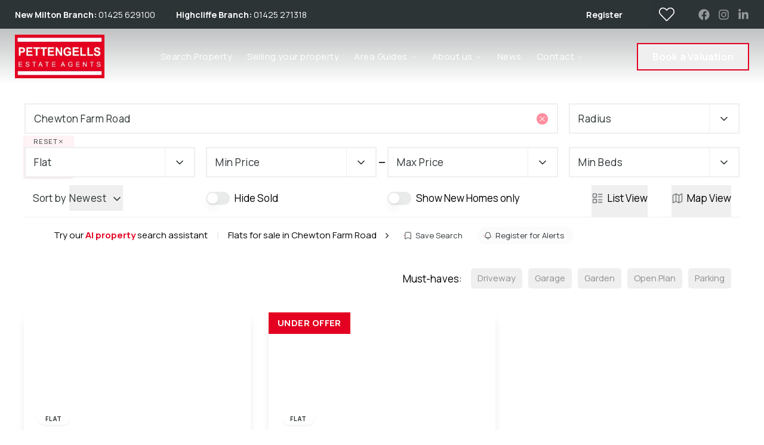

--- FILE ---
content_type: text/html; charset=utf-8
request_url: https://pettengells.co.uk/properties/flat-for-sale/in-chewton-farm-road
body_size: 31830
content:
<!DOCTYPE html><html class="scroll-smooth bg-white antialiased focus-within:scroll-smooth" lang="en" style="--header-height-mobile:7.5rem;--header-height-desktop:9.25rem;--logo-mob-width:150px;--logo-desk-width:150px;--footer-logo-mob-width:150px;--footer-logo-desk-width:150px;--color-hamlet-bg:228 0 33;--color-hamlet-txt:255 255 255;--color-hamlet-highlighted-txt:255 255 255;--color-hamlet-border:228 0 33;--color-primary:45 52 54;--color-secondary:228 0 33;--color-tertiary:245 246 247;--color-warning:228 0 33;--color-gray:241 243 246;--color-white:255 255 255;--color-black:45 52 54;--color-star:255 170 29;--color-green-1:255 142 159;--color-green-2:255 142 159;--color-green-3:255 142 159;--color-red-1:255 142 159;--color-red-2:255 142 159;--color-gray-1:241 243 246;--color-gray-2:226 226 226;--color-gray-3:191 191 191;--color-gray-4:45 52 54;--color-topbar-bg:45 52 54;--color-topbar-txt:255 255 255;--color-topbar-lnk:255 255 255;--color-header-tr-lnk:255 255 255;--color-header-st-lnk:45 52 54;--color-header-st-bg:255 255 255;--color-header-ov-bg:45 52 54;--color-header-ov-txt:255 255 255;--color-header-ov-lnk:255 255 255;--color-header-ov-active-lnk:228 0 33;--color-footer-bg:45 52 54;--color-footer-txt:255 255 255;--color-footer-lnk:255 255 255;--color-callout-card-txt:255 255 255;--color-callout-card-bg:45 52 54;--btn-primary-bg:45 52 54;--btn-primary-txt:255 255 255;--btn-primary-hover-txt:45 52 54;--btn-secondary-bg:228 0 33;--btn-secondary-txt:255 255 255;--btn-secondary-hover-txt:228 0 33;--btn-primary-ghost:45 52 54;--btn-primary-ghost-hover-txt:255 255 255;--btn-header-ghost:228 0 33;--btn-header-ghost-hover-txt:255 255 255;--btn-header-bg:228 0 33;--btn-header-txt:255 255 255;--btn-header-hover-txt:228 0 33;--property-type-label-bg:45 52 54;--header-menu-items-font-weight:400;--color-fascia-form-bg:45 52 54"><head><meta charSet="utf-8"/><meta name="viewport" content="width=device-width, initial-scale=1, maximum-scale=1, user-scalable=yes"/><link rel="preload" href="/_next/static/media/4c9affa5bc8f420e-s.p.woff2" as="font" crossorigin="" type="font/woff2"/><link rel="preload" as="image" imageSrcSet="/_next/image?url=https%3A%2F%2Fpettengells.estate-track.co.uk%2Fwp-content%2Fuploads%2F2023%2F10%2F4982-logo-1-1.png&amp;w=384&amp;q=75 1x, /_next/image?url=https%3A%2F%2Fpettengells.estate-track.co.uk%2Fwp-content%2Fuploads%2F2023%2F10%2F4982-logo-1-1.png&amp;w=1024&amp;q=75 2x"/><link rel="preload" as="image" imageSrcSet="/_next/image?url=http%3A%2F%2Fpettengells.estate-track.co.uk%2Fwp-content%2Fuploads%2F2024%2F08%2F480294-NML240352_01.jpg&amp;w=256&amp;q=75 256w, /_next/image?url=http%3A%2F%2Fpettengells.estate-track.co.uk%2Fwp-content%2Fuploads%2F2024%2F08%2F480294-NML240352_01.jpg&amp;w=384&amp;q=75 384w, /_next/image?url=http%3A%2F%2Fpettengells.estate-track.co.uk%2Fwp-content%2Fuploads%2F2024%2F08%2F480294-NML240352_01.jpg&amp;w=430&amp;q=75 430w, /_next/image?url=http%3A%2F%2Fpettengells.estate-track.co.uk%2Fwp-content%2Fuploads%2F2024%2F08%2F480294-NML240352_01.jpg&amp;w=640&amp;q=75 640w, /_next/image?url=http%3A%2F%2Fpettengells.estate-track.co.uk%2Fwp-content%2Fuploads%2F2024%2F08%2F480294-NML240352_01.jpg&amp;w=750&amp;q=75 750w, /_next/image?url=http%3A%2F%2Fpettengells.estate-track.co.uk%2Fwp-content%2Fuploads%2F2024%2F08%2F480294-NML240352_01.jpg&amp;w=1024&amp;q=75 1024w, /_next/image?url=http%3A%2F%2Fpettengells.estate-track.co.uk%2Fwp-content%2Fuploads%2F2024%2F08%2F480294-NML240352_01.jpg&amp;w=1280&amp;q=75 1280w, /_next/image?url=http%3A%2F%2Fpettengells.estate-track.co.uk%2Fwp-content%2Fuploads%2F2024%2F08%2F480294-NML240352_01.jpg&amp;w=1440&amp;q=75 1440w, /_next/image?url=http%3A%2F%2Fpettengells.estate-track.co.uk%2Fwp-content%2Fuploads%2F2024%2F08%2F480294-NML240352_01.jpg&amp;w=1680&amp;q=75 1680w, /_next/image?url=http%3A%2F%2Fpettengells.estate-track.co.uk%2Fwp-content%2Fuploads%2F2024%2F08%2F480294-NML240352_01.jpg&amp;w=1920&amp;q=75 1920w, /_next/image?url=http%3A%2F%2Fpettengells.estate-track.co.uk%2Fwp-content%2Fuploads%2F2024%2F08%2F480294-NML240352_01.jpg&amp;w=2048&amp;q=75 2048w, /_next/image?url=http%3A%2F%2Fpettengells.estate-track.co.uk%2Fwp-content%2Fuploads%2F2024%2F08%2F480294-NML240352_01.jpg&amp;w=3840&amp;q=75 3840w, /_next/image?url=http%3A%2F%2Fpettengells.estate-track.co.uk%2Fwp-content%2Fuploads%2F2024%2F08%2F480294-NML240352_01.jpg&amp;w=5200&amp;q=75 5200w" imageSizes="(max-width: 768px) 100vw, (max-width: 1024px) 50vw, (max-width: 1250px) 33vw, 400px"/><link rel="preload" as="image" imageSrcSet="/_next/image?url=http%3A%2F%2Fpettengells.estate-track.co.uk%2Fwp-content%2Fuploads%2F2023%2F10%2F724363-NML230455_01-1.jpg&amp;w=256&amp;q=75 256w, /_next/image?url=http%3A%2F%2Fpettengells.estate-track.co.uk%2Fwp-content%2Fuploads%2F2023%2F10%2F724363-NML230455_01-1.jpg&amp;w=384&amp;q=75 384w, /_next/image?url=http%3A%2F%2Fpettengells.estate-track.co.uk%2Fwp-content%2Fuploads%2F2023%2F10%2F724363-NML230455_01-1.jpg&amp;w=430&amp;q=75 430w, /_next/image?url=http%3A%2F%2Fpettengells.estate-track.co.uk%2Fwp-content%2Fuploads%2F2023%2F10%2F724363-NML230455_01-1.jpg&amp;w=640&amp;q=75 640w, /_next/image?url=http%3A%2F%2Fpettengells.estate-track.co.uk%2Fwp-content%2Fuploads%2F2023%2F10%2F724363-NML230455_01-1.jpg&amp;w=750&amp;q=75 750w, /_next/image?url=http%3A%2F%2Fpettengells.estate-track.co.uk%2Fwp-content%2Fuploads%2F2023%2F10%2F724363-NML230455_01-1.jpg&amp;w=1024&amp;q=75 1024w, /_next/image?url=http%3A%2F%2Fpettengells.estate-track.co.uk%2Fwp-content%2Fuploads%2F2023%2F10%2F724363-NML230455_01-1.jpg&amp;w=1280&amp;q=75 1280w, /_next/image?url=http%3A%2F%2Fpettengells.estate-track.co.uk%2Fwp-content%2Fuploads%2F2023%2F10%2F724363-NML230455_01-1.jpg&amp;w=1440&amp;q=75 1440w, /_next/image?url=http%3A%2F%2Fpettengells.estate-track.co.uk%2Fwp-content%2Fuploads%2F2023%2F10%2F724363-NML230455_01-1.jpg&amp;w=1680&amp;q=75 1680w, /_next/image?url=http%3A%2F%2Fpettengells.estate-track.co.uk%2Fwp-content%2Fuploads%2F2023%2F10%2F724363-NML230455_01-1.jpg&amp;w=1920&amp;q=75 1920w, /_next/image?url=http%3A%2F%2Fpettengells.estate-track.co.uk%2Fwp-content%2Fuploads%2F2023%2F10%2F724363-NML230455_01-1.jpg&amp;w=2048&amp;q=75 2048w, /_next/image?url=http%3A%2F%2Fpettengells.estate-track.co.uk%2Fwp-content%2Fuploads%2F2023%2F10%2F724363-NML230455_01-1.jpg&amp;w=3840&amp;q=75 3840w, /_next/image?url=http%3A%2F%2Fpettengells.estate-track.co.uk%2Fwp-content%2Fuploads%2F2023%2F10%2F724363-NML230455_01-1.jpg&amp;w=5200&amp;q=75 5200w" imageSizes="(max-width: 768px) 100vw, (max-width: 1024px) 50vw, (max-width: 1250px) 33vw, 400px"/><link rel="stylesheet" href="/_next/static/css/5bd2bc39cab7921e.css" data-precedence="next"/><link rel="stylesheet" href="/_next/static/css/b9c61ff821349aef.css" data-precedence="next"/><link rel="preload" as="script" fetchPriority="low" href="/_next/static/chunks/webpack-cfc1713ee0dcc756.js"/><script src="/_next/static/chunks/37f4a0f7-2428ef4e4f1a62fa.js" async=""></script><script src="/_next/static/chunks/2465-6244fc3aeebdb974.js" async=""></script><script src="/_next/static/chunks/main-app-1ae7cd29d58d3fac.js" async=""></script><script src="/_next/static/chunks/2556-a10da482817431b1.js" async=""></script><script src="/_next/static/chunks/8891-4ae53b50bc08092a.js" async=""></script><script src="/_next/static/chunks/6998-28673413194bcb69.js" async=""></script><script src="/_next/static/chunks/7442-94b4608d4181edc3.js" async=""></script><script src="/_next/static/chunks/3230-1ec05fbef62eafc2.js" async=""></script><script src="/_next/static/chunks/6198-bb8b62a04c3f9147.js" async=""></script><script src="/_next/static/chunks/9323-09879c57c45ab171.js" async=""></script><script src="/_next/static/chunks/app/(main)/layout-6c20e9aab2adab7a.js" async=""></script><script src="/_next/static/chunks/4669-f028f0a1278391df.js" async=""></script><script src="/_next/static/chunks/9184-34aa4e56a5d1f565.js" async=""></script><script src="/_next/static/chunks/5097-4723d0bd0998d0e8.js" async=""></script><script src="/_next/static/chunks/7658-c9ff40a816675851.js" async=""></script><script src="/_next/static/chunks/5129-ad2a5c8e3d0e9d19.js" async=""></script><script src="/_next/static/chunks/3834-5a55a0662be80456.js" async=""></script><script src="/_next/static/chunks/6966-3d1a2d5dd0ac91b5.js" async=""></script><script src="/_next/static/chunks/4132-75c0aa58fd964a89.js" async=""></script><script src="/_next/static/chunks/1765-f9f0e35e231f68a7.js" async=""></script><script src="/_next/static/chunks/app/layout-2a7dcb87b31a1fd0.js" async=""></script><script src="/_next/static/chunks/39231027-c60c72c5324f5e5d.js" async=""></script><script src="/_next/static/chunks/902-dcfff5f39c4e0b12.js" async=""></script><script src="/_next/static/chunks/5062-069fe50e731d3c76.js" async=""></script><script src="/_next/static/chunks/5141-3ea2fb729687cba1.js" async=""></script><script src="/_next/static/chunks/2320-139d22b69e9af5f0.js" async=""></script><script src="/_next/static/chunks/9776-f49a2ee58b6e656a.js" async=""></script><script src="/_next/static/chunks/8571-ec766a7de87395a9.js" async=""></script><script src="/_next/static/chunks/59-f8f64707412f03bb.js" async=""></script><script src="/_next/static/chunks/6105-529186a1c78e6523.js" async=""></script><script src="/_next/static/chunks/6807-12326c964b12626a.js" async=""></script><script src="/_next/static/chunks/5061-89a5daca78fdded8.js" async=""></script><script src="/_next/static/chunks/1376-467cb6759c8c5a9e.js" async=""></script><script src="/_next/static/chunks/app/(main)/(non-landing-pages)/(properties)/properties/%5B...search%5D/page-b838951cbf35c084.js" async=""></script><script src="/_next/static/chunks/5844-5a32eee5cd941d74.js" async=""></script><script src="/_next/static/chunks/6455-411723ddd60ea349.js" async=""></script><script src="/_next/static/chunks/app/(main)/(non-landing-pages)/layout-bee4dd892e348fae.js" async=""></script><script src="/_next/static/chunks/559-a5ae28d75b494d02.js" async=""></script><script src="/_next/static/chunks/6404-38045236cda19216.js" async=""></script><script src="/_next/static/chunks/app/(main)/(non-landing-pages)/(properties)/properties/%5B...search%5D/layout-648b1c95c9f37c3b.js" async=""></script><link rel="preload" href="/icons/sprite.svg" as="fetch" type="image/svg+xml" fetchPriority="high"/><link rel="preload" href="https://plausible.coolify0.estate-track.co.uk/js/plausible.js" as="script"/><link rel="preload" href="https://www.googletagmanager.com/gtag/js?id=UA-26971046-1" as="script"/><link rel="preload" href="/scripts/pixel.js" as="script"/><meta name="next-size-adjust" content=""/><meta name="theme-color" content="#2d3436"/><title>Flats for sale in Chewton Farm Road | Pettengells</title><meta name="description" content="Your ideal property is waiting for you. Browse our listings to find it."/><link rel="manifest" href="/manifest.webmanifest"/><meta name="robots" content="index, follow"/><meta name="apple-mobile-web-app-capable" content="yes"/><meta name="mobile-web-app-capable" content="yes"/><meta name="apple-mobile-web-app-status-bar-style" content="black-translucent"/><link rel="canonical" href="https://pettengells.co.uk/properties/flat-for-sale/in-chewton-farm-road"/><meta property="og:title" content="Find a Home That Fits Your 🌟 Lifestyle"/><meta property="og:description" content="Discover a wide range of properties tailored to your needs."/><meta property="og:site_name" content="Pettengells"/><meta property="og:locale" content="en_GB"/><meta property="og:image:height" content="800"/><meta property="og:image" content="https://pettengells.estate-track.co.uk/wp-content/uploads/2024/07/1517846-Property-search-Insta.png"/><meta property="og:image:width" content="800"/><meta property="og:type" content="website"/><meta name="twitter:card" content="summary_large_image"/><meta name="twitter:title" content="Find a Home That Fits Your 🌟 Lifestyle"/><meta name="twitter:description" content="Discover a wide range of properties tailored to your needs."/><meta name="twitter:image:height" content="800"/><meta name="twitter:image" content="https://pettengells.estate-track.co.uk/wp-content/uploads/2024/07/1517846-Property-search-Insta.png"/><meta name="twitter:image:width" content="800"/><link rel="shortcut icon" href="https://pettengells.estate-track.co.uk/wp-content/uploads/2023/10/1142-favicon-1-1.png"/><link rel="icon" href="https://pettengells.estate-track.co.uk/wp-content/uploads/2023/10/1142-favicon-1-1.png"/><link rel="apple-touch-icon" href="https://pettengells.estate-track.co.uk/wp-content/uploads/2023/10/1142-favicon-1-1.png"/><link rel="apple-touch-icon-precomposed" href="https://pettengells.estate-track.co.uk/wp-content/uploads/2023/10/1142-favicon-1-1.png"/><script src="/_next/static/chunks/polyfills-42372ed130431b0a.js" noModule=""></script></head><body class="__variable_73ee6c __variable_73ee6c"><script type="application/ld+json">{"@context":"https://schema.org","@graph":[{"@type":"RealEstateAgent","@id":"https://pettengells.co.uk/#organization","name":"Pettengells","url":"https://pettengells.co.uk","logo":"https://pettengells.estate-track.co.uk/wp-content/uploads/2023/10/4982-logo-1-1.png","image":"https://pettengells.estate-track.co.uk/wp-content/uploads/2023/10/4982-logo-1-1.png","address":{"@type":"PostalAddress","addressCountry":"GB"},"contactPoint":[{"@type":"ContactPoint","contactType":"sales","telephone":"","areaServed":"GB"}],"sameAs":["https://www.facebook.com/Pettengells-2083199388634336/","https://www.instagram.com/pettengellsestateagents/","https://www.linkedin.com/company/pettengells-estate-agents/about/"]},{"@type":"WebSite","@id":"https://pettengells.co.uk/#website","name":"Pettengells","url":"https://pettengells.co.uk","publisher":{"@id":"https://pettengells.co.uk/#organization"}}]}</script><div class="min-h-svh font-body leading-normal"><div></div><!--$?--><template id="B:0"></template><!--/$--><main><div class="pt-header-height-mob md:pt-header-height"><div class="relative bg-white"><div class="fixed inset-0 z-120 flex flex-col justify-center py-50 transition-all md:sticky md:inset-x-auto md:top-header-height md:bottom-auto md:z-50 md:block md:py-0 max-md:-translate-y-full bg-white"><div class="beam-container"><div class="-mx-15 relative z-10 px-15 transition-all duration-300 md:border-x md:border-b border-transparent pt-25 bg-white"><div class="-mx-5 flex flex-wrap lg:-mx-9"><div class="mb-14 w-full grow px-5 transition-all md:mb-22 md:w-1/2 lg:px-9 md:!w-2/3"><div class="relative h-full"><div class="relative h-full"><input autoComplete="off" class="w-full border-2 border-bordergray text-left text-black outline-none ring-green-1/40 transition-all placeholder:text-black hover:border-green-1 hover:ring-2 focus:border-green-1 focus:outline-none focus:ring-4 focus:ring-green-1/40 h-full min-h-47 p-9 text-17 leading-[1.55] md:min-h-44 md:py-8 md:text-15 lg:px-14 xl:text-17 tracking-[0.5px] lg:py-10 lg:text-18" placeholder="Search for an address or postcode" id="headlessui-combobox-input-_R_5mhapfiv5t9f6bsrlb_" role="combobox" type="text" aria-expanded="false" aria-autocomplete="list" data-headlessui-state="" value="Chewton Farm Road"/></div><button class="-translate-y-1/2 absolute top-1/2 right-15 z-20 flex size-23 items-center justify-center rounded-full border-2 border-white bg-green-1 transition-all duration-300 hover:border-green-1/30 visible opacity-100" type="button"><svg class="inline self-center size-15 text-white"><use href="/icons/sprite.svg?v=2#heroicons/x-mark-solid"></use></svg></button></div></div><div class="mb-14 px-5 transition-all w-full md:mb-22 md:w-1/4 lg:px-9"><div class="group relative"><div class="flex w-full items-center"><div class="relative w-full"><button class="group absolute inset-x-0 bottom-0 hidden items-center justify-between px-15 pt-0 text-11 uppercase tracking-[1px] shadow-md transition-all duration-300 md:flex pb-36 opacity-0 bg-green-1/10 text-primary ring-2 ring-green-1/10 hover:ring-green-1/40" type="button"><span>Reset</span><svg class="inline self-center size-10 transition-all text-primary group-hover:text-secondary"><use href="/icons/sprite.svg?v=2#lucide/x"></use></svg></button><button class="group relative block w-full text-left outline-none transition-all focus:outline-none focus:ring-0 border-2 border-bordergray bg-absolute-white pr-7 pl-10 ring-green-1/40 hover:border-green-1 hover:ring-2 lg:pl-14 tracking-[0.5px] lg:text-18 lg:py-10 py-8 text-17 leading-[1.6] md:text-15 xl:text-17" type="button" role="combobox" aria-controls="radix-_R_kiapfiv5t9f6bsrlb_" aria-expanded="false" aria-autocomplete="none" dir="ltr" data-state="closed" aria-label="Radius"><span class="flex items-center justify-between truncate text-black"><span aria-label="0" style="pointer-events:none"><span>Radius</span></span><span aria-hidden="true" class="text-primary bg-absolute-white absolute inset-y-0 right-0 flex w-40 items-center justify-center border-bordergray border-l lg:w-49"><svg class="inline self-center size-15 lg:size-20 transition-transform group-aria-[expanded=true]:rotate-180"><use href="/icons/sprite.svg?v=2#lucide/chevron-down"></use></svg></span></span></button><select aria-hidden="true" tabindex="-1" style="position:absolute;border:0;width:1px;height:1px;padding:0;margin:-1px;overflow:hidden;clip:rect(0, 0, 0, 0);white-space:nowrap;word-wrap:normal"></select></div></div><div class="absolute inset-0 cursor-not-allowed invisible opacity-0"></div><div class="-translate-x-5 -translate-y-1/2 group-hover:-translate-x-10 invisible absolute top-1/2 right-full cursor-pointer whitespace-nowrap rounded-4 bg-secondary px-10 py-5 text-12 text-white opacity-0 shadow-md transition-all duration-300 group-hover:visible group-hover:opacity-100 hidden">Address required<div class="-translate-y-1/2 absolute top-1/2 left-full size-0 border-transparent border-y-[6.5px] border-r-0 border-l-[7px] border-l-secondary"></div></div></div></div><div class="order-last mb-14 w-full px-5 transition-all md:order-none md:mb-10 lg:mb-12 lg:px-9 md:w-1/4"><div class="flex w-full items-center"><div class="relative w-full"><button class="group absolute inset-x-0 bottom-0 hidden items-center justify-between px-15 pt-0 text-11 uppercase tracking-[1px] shadow-md transition-all duration-300 md:flex opacity-100 pb-47 lg:pb-52 bg-green-1/10 text-primary ring-2 ring-green-1/10 hover:ring-green-1/40" type="button"><span>Reset</span><svg class="inline self-center size-10 transition-all text-primary group-hover:text-secondary"><use href="/icons/sprite.svg?v=2#lucide/x"></use></svg></button><button class="group relative block w-full text-left outline-none transition-all focus:outline-none focus:ring-0 border-2 border-bordergray bg-absolute-white pr-7 pl-10 ring-green-1/40 hover:border-green-1 hover:ring-2 lg:pl-14 tracking-[0.5px] lg:text-18 lg:py-10 py-8 text-17 leading-[1.6] md:text-15 xl:text-17" type="button" role="combobox" aria-controls="radix-_R_54apfiv5t9f6bsrlb_" aria-expanded="false" aria-autocomplete="none" dir="ltr" data-state="closed" aria-label="Property Type"><span class="flex items-center justify-between truncate text-black"><span aria-label="flat" style="pointer-events:none"><span>Flat</span></span><span aria-hidden="true" class="text-primary bg-absolute-white absolute inset-y-0 right-0 flex w-40 items-center justify-center border-bordergray border-l lg:w-49"><svg class="inline self-center size-15 lg:size-20 transition-transform group-aria-[expanded=true]:rotate-180"><use href="/icons/sprite.svg?v=2#lucide/chevron-down"></use></svg></span></span></button><select aria-hidden="true" tabindex="-1" style="position:absolute;border:0;width:1px;height:1px;padding:0;margin:-1px;overflow:hidden;clip:rect(0, 0, 0, 0);white-space:nowrap;word-wrap:normal"></select></div></div></div><div class="relative mb-14 w-1/2 px-5 md:mb-10 lg:mb-12 lg:px-9 md:w-1/4"><span class="-translate-y-1/2 absolute top-1/2 h-2 bg-black -right-5 w-10"></span><div class="flex w-full items-center"><div class="relative w-full"><button class="group absolute inset-x-0 bottom-0 hidden items-center justify-between px-15 pt-0 text-11 uppercase tracking-[1px] shadow-md transition-all duration-300 md:flex pb-36 opacity-0 bg-green-1/10 text-primary ring-2 ring-green-1/10 hover:ring-green-1/40" type="button"><span>Reset</span><svg class="inline self-center size-10 transition-all text-primary group-hover:text-secondary"><use href="/icons/sprite.svg?v=2#lucide/x"></use></svg></button><button class="group relative block w-full text-left outline-none transition-all focus:outline-none focus:ring-0 border-2 border-bordergray bg-absolute-white pr-7 pl-10 ring-green-1/40 hover:border-green-1 hover:ring-2 lg:pl-14 tracking-[0.5px] lg:text-18 lg:py-10 py-8 text-17 leading-[1.6] md:text-15 xl:text-17" type="button" role="combobox" aria-controls="radix-_R_l5apfiv5t9f6bsrlb_" aria-expanded="false" aria-autocomplete="none" dir="ltr" data-state="closed" aria-label="Min Price"><span class="flex items-center justify-between truncate text-black"><span aria-label="0" style="pointer-events:none"><span>Min Price</span></span><span aria-hidden="true" class="text-primary bg-absolute-white absolute inset-y-0 right-0 flex w-40 items-center justify-center border-bordergray border-l lg:w-49"><svg class="inline self-center size-15 lg:size-20 transition-transform group-aria-[expanded=true]:rotate-180"><use href="/icons/sprite.svg?v=2#lucide/chevron-down"></use></svg></span></span></button><select aria-hidden="true" tabindex="-1" style="position:absolute;border:0;width:1px;height:1px;padding:0;margin:-1px;overflow:hidden;clip:rect(0, 0, 0, 0);white-space:nowrap;word-wrap:normal"></select></div></div></div><div class="mb-14 w-1/2 px-5 md:mb-10 lg:mb-12 lg:px-9 md:w-1/4"><div class="flex w-full items-center"><div class="relative w-full"><button class="group absolute inset-x-0 bottom-0 hidden items-center justify-between px-15 pt-0 text-11 uppercase tracking-[1px] shadow-md transition-all duration-300 md:flex pb-36 opacity-0 bg-green-1/10 text-primary ring-2 ring-green-1/10 hover:ring-green-1/40" type="button"><span>Reset</span><svg class="inline self-center size-10 transition-all text-primary group-hover:text-secondary"><use href="/icons/sprite.svg?v=2#lucide/x"></use></svg></button><button class="group relative block w-full text-left outline-none transition-all focus:outline-none focus:ring-0 border-2 border-bordergray bg-absolute-white pr-7 pl-10 ring-green-1/40 hover:border-green-1 hover:ring-2 lg:pl-14 tracking-[0.5px] lg:text-18 lg:py-10 py-8 text-17 leading-[1.6] md:text-15 xl:text-17" type="button" role="combobox" aria-controls="radix-_R_56apfiv5t9f6bsrlb_" aria-expanded="false" aria-autocomplete="none" dir="ltr" data-state="closed" aria-label="Max Price"><span class="flex items-center justify-between truncate text-black"><span aria-label="0" style="pointer-events:none"><span>Max Price</span></span><span aria-hidden="true" class="text-primary bg-absolute-white absolute inset-y-0 right-0 flex w-40 items-center justify-center border-bordergray border-l lg:w-49"><svg class="inline self-center size-15 lg:size-20 transition-transform group-aria-[expanded=true]:rotate-180"><use href="/icons/sprite.svg?v=2#lucide/chevron-down"></use></svg></span></span></button><select aria-hidden="true" tabindex="-1" style="position:absolute;border:0;width:1px;height:1px;padding:0;margin:-1px;overflow:hidden;clip:rect(0, 0, 0, 0);white-space:nowrap;word-wrap:normal"></select></div></div></div><div class="order-last mb-14 w-1/2 px-5 md:mb-10 md:w-1/4 lg:mb-12 lg:px-9"><div class="flex w-full items-center"><div class="relative w-full"><button class="group absolute inset-x-0 bottom-0 hidden items-center justify-between px-15 pt-0 text-11 uppercase tracking-[1px] shadow-md transition-all duration-300 md:flex pb-36 opacity-0 bg-green-1/10 text-primary ring-2 ring-green-1/10 hover:ring-green-1/40" type="button"><span>Reset</span><svg class="inline self-center size-10 transition-all text-primary group-hover:text-secondary"><use href="/icons/sprite.svg?v=2#lucide/x"></use></svg></button><button class="group relative block w-full text-left outline-none transition-all focus:outline-none focus:ring-0 border-2 border-bordergray bg-absolute-white pr-7 pl-10 ring-green-1/40 hover:border-green-1 hover:ring-2 lg:pl-14 tracking-[0.5px] lg:text-18 lg:py-10 py-8 text-17 leading-[1.6] md:text-15 xl:text-17" type="button" role="combobox" aria-controls="radix-_R_57apfiv5t9f6bsrlb_" aria-expanded="false" aria-autocomplete="none" dir="ltr" data-state="closed" aria-label="Min Beds"><span class="flex items-center justify-between truncate text-black"><span aria-label="0" style="pointer-events:none"><span>Min Beds</span></span><span aria-hidden="true" class="text-primary bg-absolute-white absolute inset-y-0 right-0 flex w-40 items-center justify-center border-bordergray border-l lg:w-49"><svg class="inline self-center size-15 lg:size-20 transition-transform group-aria-[expanded=true]:rotate-180"><use href="/icons/sprite.svg?v=2#lucide/chevron-down"></use></svg></span></span></button><select aria-hidden="true" tabindex="-1" style="position:absolute;border:0;width:1px;height:1px;padding:0;margin:-1px;overflow:hidden;clip:rect(0, 0, 0, 0);white-space:nowrap;word-wrap:normal"></select></div></div></div><div class="order-last mb-14 w-1/2 px-5 md:hidden"><div class="flex w-full items-center"><div class="relative w-full"><button class="group relative block w-full text-left outline-none transition-all focus:outline-none focus:ring-0 border-2 border-bordergray bg-absolute-white pr-7 pl-10 ring-green-1/40 hover:border-green-1 hover:ring-2 lg:pl-14 tracking-[0.5px] lg:text-18 lg:py-10 py-8 text-17 leading-[1.6] md:text-15 xl:text-17" type="button" role="combobox" aria-controls="radix-_R_58apfiv5t9f6bsrlb_" aria-expanded="false" aria-autocomplete="none" dir="ltr" data-state="closed" aria-label="Sort by"><span class="flex items-center justify-between truncate text-black"><span aria-label="newest" style="pointer-events:none"><span>Newest</span></span><span aria-hidden="true" class="text-primary bg-absolute-white absolute inset-y-0 right-0 flex w-40 items-center justify-center border-bordergray border-l lg:w-49"><svg class="inline self-center size-15 lg:size-20 transition-transform group-aria-[expanded=true]:rotate-180"><use href="/icons/sprite.svg?v=2#lucide/chevron-down"></use></svg></span></span></button><select aria-hidden="true" tabindex="-1" style="position:absolute;border:0;width:1px;height:1px;padding:0;margin:-1px;overflow:hidden;clip:rect(0, 0, 0, 0);white-space:nowrap;word-wrap:normal"></select></div></div></div><div class="order-last mb-25 w-1/2 px-5 md:hidden"><div class="flex items-center"><input class="size-24 cursor-pointer rounded-6 border-2 border-bordergray text-secondary shadow-none ring-0 hover:border-2 hover:ring-0 focus:border-green-2 focus:shadow-none focus:outline-none focus:ring-0" id="hidesold" type="checkbox"/><label class="cursor-pointer pl-7 text-15 leading-none xl:pl-15 xl:text-17" for="hidesold">Hide Sold</label></div></div><div class="order-last mb-25 w-1/2 px-5 md:hidden"><div class="flex items-center"><input class="size-24 cursor-pointer rounded-6 border-2 border-bordergray text-secondary shadow-none ring-0 hover:border-2 hover:ring-0 focus:border-green-2 focus:shadow-none focus:outline-none focus:ring-0" id="newHomesOnly" type="checkbox"/><label class="cursor-pointer pl-7 text-15 leading-none xl:pl-15 xl:text-17" for="newHomesOnly">New homes only</label></div></div><div class="-mt-10 order-last px-5 md:hidden"><div class="w-full text-center text-16">Must-haves:</div><div class="my-10 flex flex-wrap items-center justify-center"><button class="mr-10 mb-10 inline-block appearance-none border border-dashed px-15 py-5 text-15 transition-all duration-300 rounded-5 border-bordergray text-black/50 hover:border-black/60" type="button">Driveway</button><button class="mr-10 mb-10 inline-block appearance-none border border-dashed px-15 py-5 text-15 transition-all duration-300 rounded-5 border-bordergray text-black/50 hover:border-black/60" type="button">Garage</button><button class="mr-10 mb-10 inline-block appearance-none border border-dashed px-15 py-5 text-15 transition-all duration-300 rounded-5 border-bordergray text-black/50 hover:border-black/60" type="button">Garden</button><button class="mr-10 mb-10 inline-block appearance-none border border-dashed px-15 py-5 text-15 transition-all duration-300 rounded-5 border-bordergray text-black/50 hover:border-black/60" type="button">Open Plan</button><button class="mr-10 mb-10 inline-block appearance-none border border-dashed px-15 py-5 text-15 transition-all duration-300 rounded-5 border-bordergray text-black/50 hover:border-black/60" type="button">Parking</button></div></div><div class="order-last mb-14 w-full px-5 md:hidden"><button class="w-full group relative overflow-hidden inline-block appearance-none transform-gpu transition-button text-center before:absolute before:inset-0 before:content-[&quot;&quot;] focus:outline-none disabled:hover:before:!translate-y-0 disabled:cursor-not-allowed data-[busy=&quot;true&quot;]:hover:before:translate-y-0 font-bold text-btn-primary-txt border-2 border-btn-primary-bg hover:text-btn-primary-hover-txt hover:before:-translate-y-full before:translate-y-0 before:bg-btn-primary-bg data-[busy=&quot;true&quot;]:hover:border-btn-primary-bg data-[busy=&quot;true&quot;]:hover:bg-btn-primary-bg data-[busy=&quot;true&quot;]:hover:text-btn-primary-hover-txt disabled:hover:border-btn-primary-bg disabled:hover:bg-btn-primary-bg disabled:hover:text-btn-primary-hover-txt min-w-175 px-27 leading-[46px] lg:min-w-210 text-14 tracking-[0.2px] md:text-16" type="button"><span class="relative mt-auto text-17">Search</span></button></div></div></div></div></div><div class="beam-container"><div class="md:-mx-5 flex flex-wrap items-center lg:-mx-9"><div class="mb-10 hidden w-1/2 px-5 md:block order-last md:order-first md:mb-10 md:w-1/4 lg:px-9"><div class="md:pl-15"><div class=""><div class="flex w-full items-center"><span class="mr-5 text-17 text-black md:text-15 xl:text-17">Sort by<!-- --> </span><div class="relative"><button class="group relative block w-full text-left outline-none transition-all focus:outline-none focus:ring-0 tracking-[0.5px] lg:text-18 py-8 text-17 leading-[1.6] md:text-15 xl:text-17" type="button" role="combobox" aria-controls="radix-_R_k5ipfiv5t9f6bsrlb_" aria-expanded="false" aria-autocomplete="none" dir="ltr" data-state="closed" aria-label="Sort by"><span class="flex items-center justify-between truncate text-black"><span aria-label="newest" style="pointer-events:none"><span>Newest</span></span><span aria-hidden="true" class="text-primary ml-8"><svg class="inline self-center size-15 lg:size-20 transition-transform group-aria-[expanded=true]:rotate-180"><use href="/icons/sprite.svg?v=2#lucide/chevron-down"></use></svg></span></span></button><select aria-hidden="true" tabindex="-1" style="position:absolute;border:0;width:1px;height:1px;padding:0;margin:-1px;overflow:hidden;clip:rect(0, 0, 0, 0);white-space:nowrap;word-wrap:normal"></select></div></div></div></div></div><div class="w-[80px] px-5 md:hidden"><button class="inline-flex items-center rounded-8 py-9 text-primary" type="button"><span>Search</span><svg class="inline self-center ml-6 size-18"><use href="/icons/sprite.svg?v=2#heroicons/adjustments-horizontal-solid"></use></svg></button></div><div class="mb-10 hidden px-5 md:block w-1/2 md:w-1/4 lg:px-9"><div class="flex items-center"><label class="peer order-last cursor-pointer pl-7 text-14 leading-none lg:text-15 xl:pl-8 xl:text-17" for="hidesold">Hide Sold</label><button type="button" role="switch" aria-checked="false" data-state="unchecked" value="on" class="group peer inline-flex h-[22px] w-[40px] shrink-0 cursor-pointer items-center rounded-full transition-colors focus-visible:outline-none focus-visible:ring-2 focus-visible:ring-green-1/20 focus-visible:ring-offset-2 focus-visible:ring-offset-white disabled:cursor-not-allowed disabled:opacity-50 border-2 border-transparent data-[state=checked]:bg-black/60 data-[state=unchecked]:bg-black/10 data-[state=unchecked]:peer-hover:bg-black/15 data-[state=unchecked]:hover:bg-black/15" id="hidesold"><span data-state="unchecked" class="pointer-events-none block rounded-full ring-0 transition-all data-[state=checked]:translate-x-18 data-[state=unchecked]:translate-x-0 size-18 bg-white shadow-lg"></span></button><input type="checkbox" aria-hidden="true" style="transform:translateX(-100%);position:absolute;pointer-events:none;opacity:0;margin:0" tabindex="-1" value="on"/></div></div><div class="mb-10 hidden px-5 md:block w-1/2 md:w-1/4 lg:px-9"><div class="flex items-center"><label class="peer order-last cursor-pointer pl-7 text-14 leading-none lg:text-15 xl:pl-8 xl:text-17" for="newHomesOnly">Show New Homes only</label><button type="button" role="switch" aria-checked="false" data-state="unchecked" value="on" class="group peer inline-flex h-[22px] w-[40px] shrink-0 cursor-pointer items-center rounded-full transition-colors focus-visible:outline-none focus-visible:ring-2 focus-visible:ring-green-1/20 focus-visible:ring-offset-2 focus-visible:ring-offset-white disabled:cursor-not-allowed disabled:opacity-50 border-2 border-transparent data-[state=checked]:bg-black/60 data-[state=unchecked]:bg-black/10 data-[state=unchecked]:peer-hover:bg-black/15 data-[state=unchecked]:hover:bg-black/15" id="newHomesOnly"><span data-state="unchecked" class="pointer-events-none block rounded-full ring-0 transition-all data-[state=checked]:translate-x-18 data-[state=unchecked]:translate-x-0 size-18 bg-white shadow-lg"></span></button><input type="checkbox" aria-hidden="true" style="transform:translateX(-100%);position:absolute;pointer-events:none;opacity:0;margin:0" tabindex="-1" value="on"/></div></div><div class="mx-auto w-auto pl-2 md:hidden"><button class="group flex shrink-0 appearance-none items-center overflow-hidden" type="button"><div class="relative size-40 overflow-hidden"><div class="-inset-x-10 absolute inset-y-0 flex items-center justify-center"><!--$!--><template data-dgst="BAILOUT_TO_CLIENT_SIDE_RENDERING"></template><!--/$--></div></div><div class="text-16"><strong class="text-secondary group-hover:underline">AI Search</strong></div></button><span class="hidden px-15 font-bold text-bordergray lg:block">|</span></div><div class="order-last w-[105px] md:px-5 md:ml-auto md:w-1/4 lg:px-9"><div class="-my-10 md:hidden"><div class="relative transition-all"><button type="button" role="combobox" aria-controls="radix-_R_j1ipfiv5t9f6bsrlb_" aria-expanded="false" aria-autocomplete="none" dir="ltr" data-state="closed" aria-label="View" class="group relative flex w-full appearance-none items-center justify-between border-2 bg-absolute-white text-left text-black tracking-[0.4px] shadow-none outline-none transition-all duration-300 placeholder:text-placeholder focus:z-20 focus:shadow-input-focus focus:outline-none border-white ring-secondary/40 hover:z-30 hover:ring-1 aria-[expanded=true]:z-30 aria-[expanded=true]:ring-2 rounded-8 text-16 leading-[24px] text-14 leading-[24px]"><span class="flex w-full items-center justify-between truncate text-black"><span aria-label="grid" style="pointer-events:none">Grid View</span><span aria-hidden="true" class="text-primary !text-secondary"><svg class="inline self-center size-20"><use href="/icons/sprite.svg?v=2#lucide/chevron-down"></use></svg></span></span></button><select aria-hidden="true" tabindex="-1" style="position:absolute;border:0;width:1px;height:1px;padding:0;margin:-1px;overflow:hidden;clip:rect(0, 0, 0, 0);white-space:nowrap;word-wrap:normal"></select></div></div><div class="-my-10 hidden items-center justify-end md:flex space-x-30 lg:pr-15 xl:space-x-40"><button class="group relative inline-flex items-center overflow-hidden py-10 text-15 xl:text-17 md:pb-20" type="button"><svg class="inline self-center size-20 transition-colors mr-6 text-black/60 group-hover:text-primary"><use href="/icons/sprite.svg?v=2#lucide/layout-list"></use></svg>List<!-- --> <span class="md:hidden lg:inline"> View</span><span class="absolute inset-x-0 bottom-0 h-4 translate-y-4 bg-secondary transition-all duration-300 group-hover:translate-y-0"></span></button><button class="group relative inline-flex items-center overflow-hidden py-10 text-15 xl:text-17 md:pb-20" type="button"><svg class="inline self-center size-20 transition-colors mr-6 text-black/60 group-hover:text-primary"><use href="/icons/sprite.svg?v=2#lucide/map"></use></svg>Map<!-- --> <span class="md:hidden lg:inline"> View</span><span class="absolute inset-x-0 bottom-0 h-4 translate-y-4 bg-secondary transition-all duration-300 group-hover:translate-y-0"></span></button></div></div></div><div class="flex items-center justify-between border-bordergray border-t md:pt-10 pt-20 md:px-15 lg:pt-5"><div class="flex w-full flex-wrap items-center justify-center md:justify-start lg:flex-nowrap"><button class="group lg:-ml-15 fixed right-20 bottom-0 z-100 hidden w-[calc(100%-40px)] shrink-0 appearance-none items-center overflow-hidden rounded-t-6 border-bordergray border-x-1 border-t bg-white py-2 pr-20 shadow-lg md:w-auto lg:relative lg:right-auto lg:bottom-auto lg:z-1 lg:flex lg:rounded-t-none lg:border-x-0 lg:border-t-0 lg:py-0 lg:pr-0 lg:shadow-none" type="button"><div class="relative size-50 overflow-hidden"><div class="-inset-x-10 absolute inset-y-0 flex items-center justify-center"><!--$!--><template data-dgst="BAILOUT_TO_CLIENT_SIDE_RENDERING"></template><!--/$--></div></div><div class="text-15">Try our<!-- --> <strong class="text-secondary group-hover:underline">AI property</strong> <!-- -->search assistant</div></button><span class="hidden px-15 font-bold text-bordergray lg:block">|</span><div class="size-full shrink items-center pb-20 md:w-auto md:pb-0 flex"><span class="block w-full truncate text-center text-17 md:w-auto md:text-left md:text-15 lg:max-w-[420px]" title="Flats for sale in Chewton Farm Road">Flats for sale in Chewton Farm Road</span><svg class="inline self-center !hidden md:!block mx-10 size-15 text-primary"><use href="/icons/sprite.svg?v=2#lucide/chevron-right"></use></svg></div><button class="group relative flex w-1/2 shrink-0 cursor-pointer items-center justify-center overflow-hidden whitespace-nowrap rounded-l-8 bg-white py-10 pr-15 pl-10 text-12 text-primary ring-secondary/40 transition-all duration-300 hover:ring-2 md:mr-10 md:inline-flex md:w-auto md:justify-start md:rounded-20 md:py-5 lg:text-13" type="button"><div class="absolute inset-0 rounded-l-8 border border-secondary/40 transition-all group-hover:border-secondary md:rounded-20"></div><svg class="inline self-center text-primary relative z-1 size-15"><use href="/icons/sprite.svg?v=2#heroicons/bookmark-outline"></use></svg><span class="relative z-1 ml-5">Save Search</span></button><a class="group relative flex w-1/2 shrink-0 cursor-pointer items-center justify-center overflow-hidden whitespace-nowrap rounded-r-8 py-10 pr-15 pl-10 text-12 text-primary ring-secondary/40 transition-all duration-300 hover:ring-2 md:mr-15 md:inline-flex md:w-auto md:justify-start md:rounded-20 md:py-5 lg:text-13 bg-tertiary/40" href=""><div class="absolute inset-0 rounded-r-8 border border-secondary/40 transition-all group-hover:border-secondary md:rounded-20"></div><div class="absolute inset-0 hidden overflow-visible transition-all [container-type:size] group-hover:opacity-0 md:block"><div class="absolute inset-0 h-[100cqh] animate-slide-alt [aspect-ratio:1] [border-radius:0] [mask:none]"><div class="-inset-full absolute w-auto rotate-0 animate-spin-alt bg-[conic-gradient(from_225deg,transparent_0,rgb(var(--color-secondary))_90deg,transparent_90deg)] [translate:0_0]"></div></div></div><div class="absolute inset-1 hidden rounded-r-8 bg-white md:block md:rounded-20"></div><svg class="inline self-center relative z-1 size-15 text-primary"><use href="/icons/sprite.svg?v=2#heroicons/bell-outline"></use></svg><span class="relative z-1 ml-5">Register for Alerts</span></a></div><div class="ml-20 hidden text-secondary transition-all md:block invisible opacity-0"><div class="relative top-2"><div class="relative flex items-center justify-center rounded-full size-26"><div class="absolute inset-0 rounded-full border-3 border-transparent border-b-primary size-26 animate-[0.8s_ease_0s_infinite_normal_none_running_spin]"></div><div class="absolute inset-0 rounded-full border-3 border-transparent border-b-primary size-26 animate-[0.8s_linear_0s_infinite_normal_none_running_spin] border-dotted opacity-50"></div></div></div></div></div><div class="flex flex-wrap items-center justify-between pt-30 xl:px-15"><h1 class="w-full border-transparent text-center font-body font-normal text-17 text-black leading-tight tracking-[0.1px] lg:border-y lg:py-5 xl:w-auto xl:pr-15 xl:text-left">&nbsp;</h1><div class="order-first mb-20 hidden w-full items-center justify-center space-x-10 md:flex xl:order-last xl:mb-0 xl:w-auto xl:justify-start"><div class="pr-5 font-body font-normal text-16 leading-tight tracking-[0.1px] lg:py-5 lg:text-17">Must-haves:</div><button class="inline-flex appearance-none border border-dashed px-10 py-5 text-15 transition-all duration-300 rounded-5 border-bordergray text-black/50 hover:border-black/60" type="button">Driveway</button><button class="inline-flex appearance-none border border-dashed px-10 py-5 text-15 transition-all duration-300 rounded-5 border-bordergray text-black/50 hover:border-black/60" type="button">Garage</button><button class="inline-flex appearance-none border border-dashed px-10 py-5 text-15 transition-all duration-300 rounded-5 border-bordergray text-black/50 hover:border-black/60" type="button">Garden</button><button class="inline-flex appearance-none border border-dashed px-10 py-5 text-15 transition-all duration-300 rounded-5 border-bordergray text-black/50 hover:border-black/60" type="button">Open Plan</button><button class="inline-flex appearance-none border border-dashed px-10 py-5 text-15 transition-all duration-300 rounded-5 border-bordergray text-black/50 hover:border-black/60" type="button">Parking</button></div></div></div><div class="pt-20 md:pt-0 xl:pt-15"><!--$?--><template id="B:1"></template><!--/$--></div></div><div class="relative"><section class="relative overflow-hidden bg-white"><div class="bg-white pt-80 lg:pt-110 xl:pt-140 pb-80 lg:pb-110 xl:pb-130 2xl:pb-155"><div class="text-center md:text-left relative mx-auto w-full px-20 lg:px-25 xl:px-30 max-w-[1260px]"><h2 class="mb-30 w-full text-28 md:hidden lg:text-42 relative font-medium text-28 leading-[1.285] tracking-[0.4px] md:text-36 lg:text-42">Register for Property Alerts</h2><div class="-mx-15 relative flex flex-wrap md:items-center"><div class="w-full px-15 md:w-1/2 md:pl-35 lg:pl-70"><div class="relative w-full md:h-[420px] h-220 sm:h-[315px]"><div class="group overflow-hidden absolute inset-0 h-220 sm:h-[315px] md:h-[420px]"><img alt="Register for Property Alerts" loading="lazy" decoding="async" data-nimg="fill" class="object-cover object-center absolute inset-0 size-full" style="position:absolute;height:100%;width:100%;left:0;top:0;right:0;bottom:0;color:transparent;background-size:cover;background-position:50% 50%;background-repeat:no-repeat;background-image:url(&quot;data:image/svg+xml;charset=utf-8,%3Csvg xmlns=&#x27;http://www.w3.org/2000/svg&#x27; %3E%3Cfilter id=&#x27;b&#x27; color-interpolation-filters=&#x27;sRGB&#x27;%3E%3CfeGaussianBlur stdDeviation=&#x27;20&#x27;/%3E%3CfeColorMatrix values=&#x27;1 0 0 0 0 0 1 0 0 0 0 0 1 0 0 0 0 0 100 -1&#x27; result=&#x27;s&#x27;/%3E%3CfeFlood x=&#x27;0&#x27; y=&#x27;0&#x27; width=&#x27;100%25&#x27; height=&#x27;100%25&#x27;/%3E%3CfeComposite operator=&#x27;out&#x27; in=&#x27;s&#x27;/%3E%3CfeComposite in2=&#x27;SourceGraphic&#x27;/%3E%3CfeGaussianBlur stdDeviation=&#x27;20&#x27;/%3E%3C/filter%3E%3Cimage width=&#x27;100%25&#x27; height=&#x27;100%25&#x27; x=&#x27;0&#x27; y=&#x27;0&#x27; preserveAspectRatio=&#x27;none&#x27; style=&#x27;filter: url(%23b);&#x27; href=&#x27;[data-uri]&#x27;/%3E%3C/svg%3E&quot;)" sizes="(max-width: 1024px) 440px, 750px" srcSet="/_next/image?url=https%3A%2F%2Fpettengells.estate-track.co.uk%2Fwp-content%2Fuploads%2F2023%2F10%2F52611-featblock.jpg&amp;w=16&amp;q=75 16w, /_next/image?url=https%3A%2F%2Fpettengells.estate-track.co.uk%2Fwp-content%2Fuploads%2F2023%2F10%2F52611-featblock.jpg&amp;w=32&amp;q=75 32w, /_next/image?url=https%3A%2F%2Fpettengells.estate-track.co.uk%2Fwp-content%2Fuploads%2F2023%2F10%2F52611-featblock.jpg&amp;w=48&amp;q=75 48w, /_next/image?url=https%3A%2F%2Fpettengells.estate-track.co.uk%2Fwp-content%2Fuploads%2F2023%2F10%2F52611-featblock.jpg&amp;w=64&amp;q=75 64w, /_next/image?url=https%3A%2F%2Fpettengells.estate-track.co.uk%2Fwp-content%2Fuploads%2F2023%2F10%2F52611-featblock.jpg&amp;w=96&amp;q=75 96w, /_next/image?url=https%3A%2F%2Fpettengells.estate-track.co.uk%2Fwp-content%2Fuploads%2F2023%2F10%2F52611-featblock.jpg&amp;w=128&amp;q=75 128w, /_next/image?url=https%3A%2F%2Fpettengells.estate-track.co.uk%2Fwp-content%2Fuploads%2F2023%2F10%2F52611-featblock.jpg&amp;w=256&amp;q=75 256w, /_next/image?url=https%3A%2F%2Fpettengells.estate-track.co.uk%2Fwp-content%2Fuploads%2F2023%2F10%2F52611-featblock.jpg&amp;w=384&amp;q=75 384w, /_next/image?url=https%3A%2F%2Fpettengells.estate-track.co.uk%2Fwp-content%2Fuploads%2F2023%2F10%2F52611-featblock.jpg&amp;w=430&amp;q=75 430w, /_next/image?url=https%3A%2F%2Fpettengells.estate-track.co.uk%2Fwp-content%2Fuploads%2F2023%2F10%2F52611-featblock.jpg&amp;w=640&amp;q=75 640w, /_next/image?url=https%3A%2F%2Fpettengells.estate-track.co.uk%2Fwp-content%2Fuploads%2F2023%2F10%2F52611-featblock.jpg&amp;w=750&amp;q=75 750w, /_next/image?url=https%3A%2F%2Fpettengells.estate-track.co.uk%2Fwp-content%2Fuploads%2F2023%2F10%2F52611-featblock.jpg&amp;w=1024&amp;q=75 1024w, /_next/image?url=https%3A%2F%2Fpettengells.estate-track.co.uk%2Fwp-content%2Fuploads%2F2023%2F10%2F52611-featblock.jpg&amp;w=1280&amp;q=75 1280w, /_next/image?url=https%3A%2F%2Fpettengells.estate-track.co.uk%2Fwp-content%2Fuploads%2F2023%2F10%2F52611-featblock.jpg&amp;w=1440&amp;q=75 1440w, /_next/image?url=https%3A%2F%2Fpettengells.estate-track.co.uk%2Fwp-content%2Fuploads%2F2023%2F10%2F52611-featblock.jpg&amp;w=1680&amp;q=75 1680w, /_next/image?url=https%3A%2F%2Fpettengells.estate-track.co.uk%2Fwp-content%2Fuploads%2F2023%2F10%2F52611-featblock.jpg&amp;w=1920&amp;q=75 1920w, /_next/image?url=https%3A%2F%2Fpettengells.estate-track.co.uk%2Fwp-content%2Fuploads%2F2023%2F10%2F52611-featblock.jpg&amp;w=2048&amp;q=75 2048w, /_next/image?url=https%3A%2F%2Fpettengells.estate-track.co.uk%2Fwp-content%2Fuploads%2F2023%2F10%2F52611-featblock.jpg&amp;w=3840&amp;q=75 3840w, /_next/image?url=https%3A%2F%2Fpettengells.estate-track.co.uk%2Fwp-content%2Fuploads%2F2023%2F10%2F52611-featblock.jpg&amp;w=5200&amp;q=75 5200w" src="/_next/image?url=https%3A%2F%2Fpettengells.estate-track.co.uk%2Fwp-content%2Fuploads%2F2023%2F10%2F52611-featblock.jpg&amp;w=5200&amp;q=75"/></div></div></div><div class="w-full px-15 pt-30 md:w-1/2 md:pt-0 md:order-first md:pr-50"><h2 class="mb-30 hidden text-28 md:block lg:text-42 relative font-medium text-28 leading-[1.285] tracking-[0.4px] md:text-36 lg:text-42">Register for Property Alerts</h2><div class="apex-content mx-auto max-w-[480px] text-18 leading-[1.66] md:mx-0"><p>Sign up for our Property Alert Service and get notified as soon as properties that match your requirements become available on the market.</p>
</div><div class="mt-25 sm:mt-35 md:mt-40 lg:mt-60"><a class="group relative overflow-hidden inline-block appearance-none transform-gpu transition-button text-center before:absolute before:inset-0 before:content-[&quot;&quot;] focus:outline-none disabled:hover:before:!translate-y-0 disabled:cursor-not-allowed data-[busy=&quot;true&quot;]:hover:before:translate-y-0 font-bold text-btn-primary-txt border-2 border-btn-primary-bg hover:text-btn-primary-hover-txt hover:before:-translate-y-full before:translate-y-0 before:bg-btn-primary-bg data-[busy=&quot;true&quot;]:hover:border-btn-primary-bg data-[busy=&quot;true&quot;]:hover:bg-btn-primary-bg data-[busy=&quot;true&quot;]:hover:text-btn-primary-hover-txt disabled:hover:border-btn-primary-bg disabled:hover:bg-btn-primary-bg disabled:hover:text-btn-primary-hover-txt min-w-175 px-27 leading-[55px] lg:min-w-210 text-14 tracking-[0.2px] md:text-18" href="/register"><span class="relative flex w-full items-center justify-center"><span class="text-center md:min-w-185">Register for Alerts</span></span></a></div></div></div></div></div></section></div></div></main><!--$?--><template id="B:2"></template><!--/$--><div role="region" aria-label="Notifications (F8)" tabindex="-1" style="pointer-events:none"><ol tabindex="-1" class="fixed bottom-0 z-150 sm:right-0 sm:bottom-0 flex max-h-screen w-full flex-col sm:space-y-10 sm:p-16 md:max-w-[460px]"></ol></div></div><style>#nprogress{pointer-events:none}#nprogress .bar{background:#e40021;position:fixed;z-index:1600;top: 0;left:0;width:100%;height:3px}#nprogress .peg{display:block;position:absolute;right:0;width:100px;height:100%;box-shadow:0 0 10px #e40021,0 0 5px #e40021;opacity:1;-webkit-transform:rotate(3deg) translate(0px,-4px);-ms-transform:rotate(3deg) translate(0px,-4px);transform:rotate(3deg) translate(0px,-4px)}#nprogress .spinner{display:block;position:fixed;z-index:1600;top: 15px;right:15px}#nprogress .spinner-icon{width:18px;height:18px;box-sizing:border-box;border:2px solid transparent;border-top-color:#e40021;border-left-color:#e40021;border-radius:50%;-webkit-animation:nprogress-spinner 400ms linear infinite;animation:nprogress-spinner 400ms linear infinite}.nprogress-custom-parent{overflow:hidden;position:relative}.nprogress-custom-parent #nprogress .bar,.nprogress-custom-parent #nprogress .spinner{position:absolute}@-webkit-keyframes nprogress-spinner{0%{-webkit-transform:rotate(0deg)}100%{-webkit-transform:rotate(360deg)}}@keyframes nprogress-spinner{0%{transform:rotate(0deg)}100%{transform:rotate(360deg)}}</style><script>requestAnimationFrame(function(){$RT=performance.now()});</script><script src="/_next/static/chunks/webpack-cfc1713ee0dcc756.js" id="_R_" async=""></script><div hidden id="S:0"><header class="fixed inset-x-0 top-0 isolate z-100"><div><div class="relative z-20 flex min-h-40 items-center justify-between bg-topbar-bg hover:z-30 md:min-h-48 px-20 lg:px-25"><div class="flex items-center"><div class="hidden items-center md:flex"><span class="mr-20 text-13 lg:mr-35 lg:text-14"><span class="font-bold text-topbar-txt">New Milton Branch: </span><a class="c-linkline group relative inline-block text-topbar-lnk leading-normal" target="_self" href="tel:01425 629100">01425 629100</a></span><span class="mr-20 text-13 lg:mr-35 lg:text-14"><span class="font-bold text-topbar-txt">Highcliffe Branch: </span><a class="c-linkline group relative inline-block text-topbar-lnk leading-normal" target="_self" href="tel:01425 271318">01425 271318</a></span></div></div><div class="flex items-center justify-end sm:hidden"><div class="mr-20"><a aria-label="Saved Properties" class="group relative flex min-h-40 w-40 items-center justify-center text-topbar-lnk transition-colors md:min-h-48 md:w-48 bg-black/30 hover:bg-black/60" href="/saved-properties"><svg class="inline self-center size-26"><use href="/icons/sprite.svg?v=2#custom/heart-outline"></use></svg></a></div><a class="c-linkline pb-1 font-bold text-15 text-topbar-lnk md:text-16" target="_self" href="/valuation">Get a Valuation</a></div><div class="hidden w-full items-center justify-between sm:flex sm:w-auto sm:justify-end"><div class="flex items-center pr-15 lg:pr-35"><span><a class="c-linkline group relative inline-block text-topbar-txt leading-normal text-14 font-bold" target="_self" href="/register">Register</a></span></div><div class="px-15 lg:ml-0"><a aria-label="Saved Properties" class="group relative flex min-h-40 w-40 items-center justify-center text-topbar-lnk transition-colors md:min-h-48 md:w-48 bg-black/30 hover:bg-black/60" href="/saved-properties"><svg class="inline self-center size-26"><use href="/icons/sprite.svg?v=2#custom/heart-outline"></use></svg></a></div><div class="flex min-h-40 items-center md:min-h-48 md:justify-end"><a aria-label="Go to our Facebook page" class="ml-14 flex items-center justify-center text-topbar-txt transition-all duration-300 opacity-50 hover:opacity-80" href="https://www.facebook.com/Pettengells-2083199388634336/" rel="noopener noreferrer" target="_blank"><svg class="inline self-center size-19"><use href="/icons/sprite.svg?v=2#fa/facebook"></use></svg></a><a aria-label="Go to our Instagram page" class="ml-14 flex items-center justify-center text-topbar-txt transition-all duration-300 opacity-50 hover:opacity-80" href="https://www.instagram.com/pettengellsestateagents/" rel="noopener noreferrer" target="_blank"><svg class="inline self-center size-19"><use href="/icons/sprite.svg?v=2#fa/instagram"></use></svg></a><a aria-label="Go to our LinkedIn page" class="ml-14 flex items-center justify-center text-topbar-txt transition-all duration-300 opacity-50 hover:opacity-80" href="https://www.linkedin.com/company/pettengells-estate-agents/about/" rel="noopener noreferrer" target="_blank"><svg class="inline self-center size-19"><use href="/icons/sprite.svg?v=2#fa/linkedin-in"></use></svg></a></div></div></div><div><button class="fixed inset-x-0 top-48 bottom-0 hidden cursor-default transition-all duration-300 lg:block invisible opacity-0 bg-black/0" type="button"></button><div class="relative z-10 transition md:z-20"><div class="flex items-center justify-between py-10 transition-all pr-13 pl-20 md:pr-20 lg:px-25 bg-gradient-to-b from-black/30 to-transparent"><div class="flex items-center transition-all grow justify-between"><a class="relative inline-block max-w-logo-mob-width shrink-0 md:max-w-logo-desk-width" href="/"><img alt="Logo" width="379" height="185" decoding="async" data-nimg="1" class="h-auto w-full transition-opacity opacity-100" style="color:transparent" srcSet="/_next/image?url=https%3A%2F%2Fpettengells.estate-track.co.uk%2Fwp-content%2Fuploads%2F2023%2F10%2F4982-logo-1-1.png&amp;w=384&amp;q=75 1x, /_next/image?url=https%3A%2F%2Fpettengells.estate-track.co.uk%2Fwp-content%2Fuploads%2F2023%2F10%2F4982-logo-1-1.png&amp;w=1024&amp;q=75 2x" src="/_next/image?url=https%3A%2F%2Fpettengells.estate-track.co.uk%2Fwp-content%2Fuploads%2F2023%2F10%2F4982-logo-1-1.png&amp;w=1024&amp;q=75"/><img alt="Logo" width="379" height="185" decoding="async" data-nimg="1" class="absolute inset-0 h-auto w-full transition-opacity opacity-0" style="color:transparent" srcSet="/_next/image?url=https%3A%2F%2Fpettengells.estate-track.co.uk%2Fwp-content%2Fuploads%2F2023%2F10%2F4982-logo-1-1.png&amp;w=384&amp;q=75 1x, /_next/image?url=https%3A%2F%2Fpettengells.estate-track.co.uk%2Fwp-content%2Fuploads%2F2023%2F10%2F4982-logo-1-1.png&amp;w=1024&amp;q=75 2x" src="/_next/image?url=https%3A%2F%2Fpettengells.estate-track.co.uk%2Fwp-content%2Fuploads%2F2023%2F10%2F4982-logo-1-1.png&amp;w=1024&amp;q=75"/></a><div class="hidden xl:block mx-auto pl-30 xl:pl-20 2xl:pl-50"><nav aria-label="Main" data-orientation="horizontal" dir="ltr" class="relative z-10 flex flex-1 items-center justify-center"><div style="position:relative"><ul data-orientation="horizontal" class="group flex flex-1 translate-x-1 list-none items-center justify-center space-x-4" dir="ltr"><li><a class="group inline-flex h-40 w-max items-center justify-center bg-transparent py-8 pr-9 pl-12 font-header-items text-15 leading-normal tracking-[0.49px] transition-colors focus:outline-none disabled:pointer-events-none disabled:opacity-50 2xl:text-17 text-header-tr-lnk hover:text-header-tr-lnk focus:text-header-tr-lnk hover:bg-black/8 focus:bg-black/8 data-[active]:bg-black/8 data-[state=open]:bg-black/8" href="/properties" data-radix-collection-item=""><span>Search Property</span></a></li><li><a class="group inline-flex h-40 w-max items-center justify-center bg-transparent py-8 pr-9 pl-12 font-header-items text-15 leading-normal tracking-[0.49px] transition-colors focus:outline-none disabled:pointer-events-none disabled:opacity-50 2xl:text-17 text-header-tr-lnk hover:text-header-tr-lnk focus:text-header-tr-lnk hover:bg-black/8 focus:bg-black/8 data-[active]:bg-black/8 data-[state=open]:bg-black/8" href="/selling-your-property" data-radix-collection-item=""><span>Selling your property</span></a></li><li><button id="radix-_R_9fkpf6bsrlb_-trigger-Area Guides" data-state="closed" aria-expanded="false" aria-controls="radix-_R_9fkpf6bsrlb_-content-Area Guides" class="group group inline-flex h-40 w-max items-center justify-center bg-transparent py-8 pr-9 pl-12 font-header-items text-15 leading-normal tracking-[0.49px] transition-colors focus:outline-none disabled:pointer-events-none disabled:opacity-50 2xl:text-17 text-header-tr-lnk hover:text-header-tr-lnk focus:text-header-tr-lnk hover:bg-black/8 focus:bg-black/8 data-[active]:bg-black/8 data-[state=open]:bg-black/8" data-radix-collection-item=""><span>Area Guides</span> <svg class="inline self-center relative top-[1px] ml-4 size-12 transition-transform group-data-[state=open]:rotate-180"><use href="/icons/sprite.svg?v=2#lucide/chevron-down"></use></svg></button></li><li><button id="radix-_R_9fkpf6bsrlb_-trigger-About us" data-state="closed" aria-expanded="false" aria-controls="radix-_R_9fkpf6bsrlb_-content-About us" class="group group inline-flex h-40 w-max items-center justify-center bg-transparent py-8 pr-9 pl-12 font-header-items text-15 leading-normal tracking-[0.49px] transition-colors focus:outline-none disabled:pointer-events-none disabled:opacity-50 2xl:text-17 text-header-tr-lnk hover:text-header-tr-lnk focus:text-header-tr-lnk hover:bg-black/8 focus:bg-black/8 data-[active]:bg-black/8 data-[state=open]:bg-black/8" data-radix-collection-item=""><span>About us</span> <svg class="inline self-center relative top-[1px] ml-4 size-12 transition-transform group-data-[state=open]:rotate-180"><use href="/icons/sprite.svg?v=2#lucide/chevron-down"></use></svg></button></li><li><a class="group inline-flex h-40 w-max items-center justify-center bg-transparent py-8 pr-9 pl-12 font-header-items text-15 leading-normal tracking-[0.49px] transition-colors focus:outline-none disabled:pointer-events-none disabled:opacity-50 2xl:text-17 text-header-tr-lnk hover:text-header-tr-lnk focus:text-header-tr-lnk hover:bg-black/8 focus:bg-black/8 data-[active]:bg-black/8 data-[state=open]:bg-black/8" href="/news" data-radix-collection-item=""><span>News</span></a></li><li><button id="radix-_R_9fkpf6bsrlb_-trigger-Contact" data-state="closed" aria-expanded="false" aria-controls="radix-_R_9fkpf6bsrlb_-content-Contact" class="group group inline-flex h-40 w-max items-center justify-center bg-transparent py-8 pr-9 pl-12 font-header-items text-15 leading-normal tracking-[0.49px] transition-colors focus:outline-none disabled:pointer-events-none disabled:opacity-50 2xl:text-17 text-header-tr-lnk hover:text-header-tr-lnk focus:text-header-tr-lnk hover:bg-black/8 focus:bg-black/8 data-[active]:bg-black/8 data-[state=open]:bg-black/8" data-radix-collection-item=""><span>Contact</span> <svg class="inline self-center relative top-[1px] ml-4 size-12 transition-transform group-data-[state=open]:rotate-180"><use href="/icons/sprite.svg?v=2#lucide/chevron-down"></use></svg></button></li></ul></div><div class="absolute top-full left-0 flex justify-center"><div class="relative"><div class="-translate-x-1/2 relative"></div></div></div></nav></div></div><div class="flex shrink-0 items-center"><button class="group relative overflow-hidden inline-block appearance-none transform-gpu transition-button text-center before:absolute before:inset-0 before:content-[&quot;&quot;] focus:outline-none disabled:hover:before:!translate-y-0 disabled:cursor-not-allowed data-[busy=&quot;true&quot;]:hover:before:translate-y-0 font-bold text-btn-header-txt border-2 border-btn-header-bg hover:text-btn-header-hover-txt hover:before:-translate-y-full before:translate-y-0 before:bg-btn-header-bg data-[busy=&quot;true&quot;]:hover:border-btn-header-bg data-[busy=&quot;true&quot;]:hover:bg-btn-header-bg data-[busy=&quot;true&quot;]:hover:text-btn-header-hover-txt disabled:hover:border-btn-header-bg disabled:hover:bg-btn-header-bg disabled:hover:text-btn-header-hover-txt px-27 leading-[40px] text-14 tracking-[0.2px] md:text-16 header-button !hidden !px-24 sm:!inline-block md:!leading-[42px] ml-30 xl:ml-20 2xl:ml-50" type="button"><span class="relative flex w-full items-center justify-center"><span>Book a Valuation</span></span></button><span class="ml-15 text-header-tr-lnk xl:hidden"><div class="hamburger-react" aria-label="Open Menu" aria-expanded="false" role="button" style="cursor:pointer;height:48px;position:relative;transition:0.4s cubic-bezier(0, 0, 0, 1);user-select:none;width:48px;outline:none" tabindex="0"><div style="transition:0.2s cubic-bezier(0, 0, 0, 1) 0.2s;transform:none"><div style="background:currentColor;height:3px;left:7px;position:absolute;width:34px;top:12px;transition:0.2s cubic-bezier(0, 0, 0, 1) 0s;transform:none"></div></div><div style="transition:0.2s cubic-bezier(0, 0, 0, 1);opacity:1"><div style="background:currentColor;height:3px;left:7px;position:absolute;width:34px;top:23px;transition:0.2s cubic-bezier(0, 0, 0, 1)"></div></div><div style="transition:0.2s cubic-bezier(0, 0, 0, 1) 0.2s;transform:none"><div style="background:currentColor;height:3px;left:7px;position:absolute;width:34px;top:34px;transition:0.2s cubic-bezier(0, 0, 0, 1) 0s;transform:none"></div></div></div></span></div></div><button class="fixed inset-x-0 top-48 bottom-0 hidden cursor-default bg-black/50 transition-all duration-300 lg:hidden invisible opacity-0" type="button"></button><div class="fixed right-0 bottom-0 z-50 w-full overflow-hidden transition-all duration-300 ease-in-out md:top-48 lg:max-w-[680px] translate-x-full bg-header-ov-bg text-topbar-txt xl:hidden top-40"><div class="relative h-full overflow-y-scroll"><div class="relative min-h-[calc(100svh-40px)] pb-100"><div class="sticky top-0 z-10 flex items-center justify-between border-white/10 border-b-2 py-10 pr-10 pl-20 md:py-20 md:pr-20 lg:justify-end lg:border-transparent bg-header-ov-bg"><button class="relative inline-block max-w-logo-mob-width appearance-none md:max-w-logo-desk-width lg:hidden" type="button"><img alt="Logo" loading="lazy" width="379" height="185" decoding="async" data-nimg="1" class="h-auto w-full" style="color:transparent" srcSet="/_next/image?url=https%3A%2F%2Fpettengells.estate-track.co.uk%2Fwp-content%2Fuploads%2F2023%2F10%2F4982-logo-1-1.png&amp;w=384&amp;q=75 1x, /_next/image?url=https%3A%2F%2Fpettengells.estate-track.co.uk%2Fwp-content%2Fuploads%2F2023%2F10%2F4982-logo-1-1.png&amp;w=1024&amp;q=75 2x" src="/_next/image?url=https%3A%2F%2Fpettengells.estate-track.co.uk%2Fwp-content%2Fuploads%2F2023%2F10%2F4982-logo-1-1.png&amp;w=1024&amp;q=75"/></button><div class="flex items-center"><span class="ml-15 text-topbar-lnk"><div class="hamburger-react" aria-label="Open Menu" aria-expanded="false" role="button" style="cursor:pointer;height:48px;position:relative;transition:0.4s cubic-bezier(0, 0, 0, 1);user-select:none;width:48px;outline:none" tabindex="0"><div style="transition:0.2s cubic-bezier(0, 0, 0, 1) 0.2s;transform:none"><div style="background:currentColor;height:3px;left:7px;position:absolute;width:34px;top:12px;transition:0.2s cubic-bezier(0, 0, 0, 1) 0s;transform:none"></div></div><div style="transition:0.2s cubic-bezier(0, 0, 0, 1);opacity:1"><div style="background:currentColor;height:3px;left:7px;position:absolute;width:34px;top:23px;transition:0.2s cubic-bezier(0, 0, 0, 1)"></div></div><div style="transition:0.2s cubic-bezier(0, 0, 0, 1) 0.2s;transform:none"><div style="background:currentColor;height:3px;left:7px;position:absolute;width:34px;top:34px;transition:0.2s cubic-bezier(0, 0, 0, 1) 0s;transform:none"></div></div></div></span></div></div><div class="relative overflow-hidden md:mt-40 md:ml-100 md:max-w-[440px] min-h-[calc(100svh-210px)] md:min-h-0"><div class="px-20 pt-15 pb-20" style="min-height:0px"><div class="c-linkline__parent group relative w-full transition-all duration-300 hover:opacity-60"><button class="group relative block w-full appearance-none text-left leading-none md:py-20 md:text-25 text-topbar-lnk py-14 text-22" type="button">Search Property</button></div><div class="c-linkline__parent group relative w-full transition-all duration-300 hover:opacity-60"><button class="group relative block w-full appearance-none text-left leading-none md:py-20 md:text-25 text-topbar-lnk py-14 text-22" type="button">Selling your property</button></div><div class="c-linkline__parent group relative w-full transition-all duration-300 hover:opacity-60"><button class="group relative block w-full appearance-none text-left leading-none md:py-20 md:text-25 text-topbar-lnk py-14 text-22" type="button">Area Guides</button><span class="-translate-y-1/2 absolute top-1/2 right-0 text-white"><svg class="inline self-center size-15"><use href="/icons/sprite.svg?v=2#lucide/chevron-right"></use></svg></span><button aria-label="Open Area Guides submenu" class="absolute inset-0" type="button"></button></div><div class="c-linkline__parent group relative w-full transition-all duration-300 hover:opacity-60"><button class="group relative block w-full appearance-none text-left leading-none md:py-20 md:text-25 text-topbar-lnk py-14 text-22" type="button">About us</button><span class="-translate-y-1/2 absolute top-1/2 right-0 text-white"><svg class="inline self-center size-15"><use href="/icons/sprite.svg?v=2#lucide/chevron-right"></use></svg></span><button aria-label="Open About us submenu" class="absolute inset-0" type="button"></button></div><div class="c-linkline__parent group relative w-full transition-all duration-300 hover:opacity-60"><button class="group relative block w-full appearance-none text-left leading-none md:py-20 md:text-25 text-topbar-lnk py-14 text-22" type="button">News</button></div><div class="c-linkline__parent group relative w-full transition-all duration-300 hover:opacity-60"><button class="group relative block w-full appearance-none text-left leading-none md:py-20 md:text-25 text-topbar-lnk py-14 text-22" type="button">Contact</button><span class="-translate-y-1/2 absolute top-1/2 right-0 text-white"><svg class="inline self-center size-15"><use href="/icons/sprite.svg?v=2#lucide/chevron-right"></use></svg></span><button aria-label="Open Contact submenu" class="absolute inset-0" type="button"></button></div><div class="c-linkline__parent group relative w-full transition-all duration-300 hover:opacity-60"><button class="group relative block w-full appearance-none text-left leading-none md:py-20 md:text-25 text-topbar-lnk py-14 text-22" type="button">Register</button></div></div><div class="absolute inset-0 transition-all duration-300 bg-header-ov-bg translate-x-full md:invisible md:translate-x-0 md:opacity-0"><div class="border-white/10 border-b-2 px-20 pt-24 pb-20 text-22 md:border-transparent md:pt-29 md:text-25 text-topbar-lnk"><button aria-label="Go back to main menu" class="flex w-full items-center transition-all duration-300 hover:opacity-60" type="button"><svg class="inline self-center size-15"><use href="/icons/sprite.svg?v=2#lucide/arrow-left"></use></svg><span class="ml-15"></span> </button></div></div></div><div class="absolute inset-x-0 bottom-0 flex flex-wrap items-center px-20 md:pb-60 md:pl-120 pb-30"><button class="group relative overflow-hidden inline-block appearance-none transform-gpu transition-button text-center before:absolute before:inset-0 before:content-[&quot;&quot;] focus:outline-none disabled:hover:before:!translate-y-0 disabled:cursor-not-allowed data-[busy=&quot;true&quot;]:hover:before:translate-y-0 font-bold min-w-175 px-27 leading-[46px] lg:min-w-210 text-14 tracking-[0.2px] md:text-16 text-white border-2 border-white before:translate-y-full before:bg-white hover:before:translate-y-0 hover:bg-white hover:text-black sm:!inline-block mt-10 mr-10 sm:mr-20" type="button"><span class="relative">Book a Valuation</span></button></div></div></div></div></div></div></div><div class="fixed inset-x-0 top-0 z-10 max-h-screen min-h-svh overflow-y-scroll bg-header-ov-bg py-40 shadow-header transition-transform md:min-h-0 md:pt-48 -translate-y-full"><div class="pt-30 md:px-20 md:pt-40 lg:px-25"><div class="beam-container"></div></div></div></header></div><script>$RB=[];$RV=function(a){$RT=performance.now();for(var b=0;b<a.length;b+=2){var c=a[b],e=a[b+1];null!==e.parentNode&&e.parentNode.removeChild(e);var f=c.parentNode;if(f){var g=c.previousSibling,h=0;do{if(c&&8===c.nodeType){var d=c.data;if("/$"===d||"/&"===d)if(0===h)break;else h--;else"$"!==d&&"$?"!==d&&"$~"!==d&&"$!"!==d&&"&"!==d||h++}d=c.nextSibling;f.removeChild(c);c=d}while(c);for(;e.firstChild;)f.insertBefore(e.firstChild,c);g.data="$";g._reactRetry&&requestAnimationFrame(g._reactRetry)}}a.length=0};
$RC=function(a,b){if(b=document.getElementById(b))(a=document.getElementById(a))?(a.previousSibling.data="$~",$RB.push(a,b),2===$RB.length&&("number"!==typeof $RT?requestAnimationFrame($RV.bind(null,$RB)):(a=performance.now(),setTimeout($RV.bind(null,$RB),2300>a&&2E3<a?2300-a:$RT+300-a)))):b.parentNode.removeChild(b)};$RC("B:0","S:0")</script><div hidden id="S:1"><!--$--><script type="application/ld+json">{"@context":"https://schema.org","@type":"BreadcrumbList","itemListElement":[{"@type":"ListItem","position":1,"name":"Home","item":"https://pettengells.co.uk"},{"@type":"ListItem","position":2,"name":"For Sale","item":"https://pettengells.co.uk/properties/for-sale"},{"@type":"ListItem","position":3,"name":"Chewton Farm Road","item":"https://pettengells.co.uk/properties/for-sale/in-chewton-farm-road"}]}</script><script type="application/ld+json">{"@context":"https://schema.org","@type":"SearchResultsPage","name":"We have found 2 properties for sale that match your search","url":"https://pettengells.co.uk/properties/flat-for-sale/in-chewton-farm-road","isPartOf":{"@id":"https://pettengells.co.uk/#website"},"mainEntity":{"@type":"ItemList","numberOfItems":2,"itemListElement":[{"@type":"ListItem","position":1,"name":"2 Bed, Flat, Walkford","item":{"@id":"https://pettengells.co.uk/property-to-rent/bordeaux-chewton-farm-road-walkford-dorset-bh23-5qn"}},{"@type":"ListItem","position":2,"name":"2 Bed, Flat, Highcliffe","item":{"@id":"https://pettengells.co.uk/property-to-rent/chewton-farm-road-highcliffe-dorset-bh23-5qn-2"}}]}}</script><!--$?--><template id="B:3"></template><!--/$--><!--/$--></div><script>$RC("B:1","S:1")</script><div hidden id="S:2"><div class=""><footer class="bg-footer-bg pt-50 pb-30 text-footer-txt lg:pt-70"><div class="mx-auto w-full px-20 lg:px-25 xl:px-30 max-w-[1260px]"><div class="-mx-20 flex flex-wrap"><div class="w-full px-20 md:w-1/3 lg:w-[42%]"><a class="" href="/"><img alt="Back to Home" loading="lazy" width="379" height="185" decoding="async" data-nimg="1" class="inline-block h-auto max-w-footer-logo-mob-width transition-all duration-300 hover:opacity-80 lg:max-w-footer-logo-desk-width" style="color:transparent" srcSet="/_next/image?url=https%3A%2F%2Fpettengells.estate-track.co.uk%2Fwp-content%2Fuploads%2F2023%2F10%2F4982-logo-1-1.png&amp;w=384&amp;q=75 1x, /_next/image?url=https%3A%2F%2Fpettengells.estate-track.co.uk%2Fwp-content%2Fuploads%2F2023%2F10%2F4982-logo-1-1.png&amp;w=1024&amp;q=75 2x" src="/_next/image?url=https%3A%2F%2Fpettengells.estate-track.co.uk%2Fwp-content%2Fuploads%2F2023%2F10%2F4982-logo-1-1.png&amp;w=1024&amp;q=75"/></a></div><div class="w-full px-20 sm:mt-30 md:mt-0 md:w-2/3 lg:w-[58%]"><div class="-mx-20 flex flex-wrap lg:flex-nowrap"><div class="mt-20 w-full shrink grow px-20 sm:mt-0 sm:w-auto"><h2 class="font-body text-16 leading-[1.875] opacity-90 font-bold text-white"></h2></div><div class="mt-20 w-full shrink grow px-20 sm:mt-0 sm:w-auto"><h2 class="font-body text-16 leading-[1.875] opacity-90 font-bold text-white"><span>Branches<span class="hidden md:inline">&nbsp;</span></span></h2><div class="c-footer__content mt-5 text-15 leading-[1.875] lg:text-16"><p><a class="c-linkline c-linkline--alt" target="" href="/new-milton-branch/">New Milton</a><br />
<a class="c-linkline c-linkline--alt" target="" href="/highcliffe-branch/">Highcliffe</a></p>
</div></div><div class="mt-20 w-full shrink px-20 sm:mt-0 sm:w-auto grow"><h2 class="font-body text-16 leading-[1.875] opacity-90 font-bold text-white"><span>Services<span class="hidden md:inline">&nbsp;</span></span></h2><div class="c-footer__content mt-5 text-15 leading-[1.875] lg:text-16"><p><a class="c-linkline c-linkline--alt" target="" href="/valuation/">Value my property</a><br />
<a class="c-linkline c-linkline--alt" target="" href="/selling-your-property/">Thinking of selling</a><br />
<a class="c-linkline c-linkline--alt" target="" href="/register/">Receive property alert</a></p>
</div></div></div></div></div><div class="mt-20 md:mt-40 lg:mt-60"><div class="flex w-full flex-wrap items-center justify-start md:justify-center xl:justify-start"><div class="mr-30 mt-30 block max-w-70 opacity-80 transition-all duration-300 hover:opacity-100 md:mx-15 lg:mr-35 lg:max-w-none xl:ml-0 xl:mr-60"><img alt="PrimeLocation" loading="lazy" width="137" height="27" decoding="async" data-nimg="1" class="h-auto max-w-full opacity-50" style="color:transparent" srcSet="/_next/image?url=%2Fimages%2Ffooter-logos%2FPrimeLocation.png&amp;w=256&amp;q=75 1x, /_next/image?url=%2Fimages%2Ffooter-logos%2FPrimeLocation.png&amp;w=384&amp;q=75 2x" src="/_next/image?url=%2Fimages%2Ffooter-logos%2FPrimeLocation.png&amp;w=384&amp;q=75"/></div><div class="mr-30 mt-30 block max-w-70 opacity-80 transition-all duration-300 hover:opacity-100 md:mx-15 lg:mr-35 lg:max-w-none xl:ml-0 xl:mr-60"><img alt="RightMove" loading="lazy" width="125" height="26" decoding="async" data-nimg="1" class="h-auto max-w-full opacity-50" style="color:transparent" srcSet="/_next/image?url=%2Fimages%2Ffooter-logos%2FRightMove.png&amp;w=128&amp;q=75 1x, /_next/image?url=%2Fimages%2Ffooter-logos%2FRightMove.png&amp;w=256&amp;q=75 2x" src="/_next/image?url=%2Fimages%2Ffooter-logos%2FRightMove.png&amp;w=256&amp;q=75"/></div><div class="mr-30 mt-30 block max-w-70 opacity-80 transition-all duration-300 hover:opacity-100 md:mx-15 lg:mr-35 lg:max-w-none xl:ml-0 xl:mr-60"><img alt="Zoopla" loading="lazy" width="125" height="36" decoding="async" data-nimg="1" class="h-auto max-w-full opacity-50" style="color:transparent" srcSet="/_next/image?url=%2Fimages%2Ffooter-logos%2FZoopla.png&amp;w=128&amp;q=75 1x, /_next/image?url=%2Fimages%2Ffooter-logos%2FZoopla.png&amp;w=256&amp;q=75 2x" src="/_next/image?url=%2Fimages%2Ffooter-logos%2FZoopla.png&amp;w=256&amp;q=75"/></div><div class="mr-30 mt-30 block max-w-70 opacity-80 transition-all duration-300 hover:opacity-100 md:mx-15 lg:mr-35 lg:max-w-none xl:ml-0 xl:mr-60"><img alt="Logo" loading="lazy" width="150" height="50" decoding="async" data-nimg="1" class="h-auto max-w-full opacity-50" style="color:transparent" srcSet="/_next/image?url=https%3A%2F%2Fpettengells.estate-track.co.uk%2Fwp-content%2Fuploads%2F2024%2F07%2F16265-TPO.png&amp;w=256&amp;q=75 1x, /_next/image?url=https%3A%2F%2Fpettengells.estate-track.co.uk%2Fwp-content%2Fuploads%2F2024%2F07%2F16265-TPO.png&amp;w=384&amp;q=75 2x" src="/_next/image?url=https%3A%2F%2Fpettengells.estate-track.co.uk%2Fwp-content%2Fuploads%2F2024%2F07%2F16265-TPO.png&amp;w=384&amp;q=75"/></div><div class="mr-30 mt-30 block max-w-70 opacity-80 transition-all duration-300 hover:opacity-100 md:mx-15 lg:mr-35 lg:max-w-none xl:ml-0 xl:mr-60"><img alt="Logo" loading="lazy" width="150" height="50" decoding="async" data-nimg="1" class="h-auto max-w-full opacity-50" style="color:transparent" srcSet="/_next/image?url=https%3A%2F%2Fpettengells.estate-track.co.uk%2Fwp-content%2Fuploads%2F2024%2F07%2F26353-TSI.png&amp;w=256&amp;q=75 1x, /_next/image?url=https%3A%2F%2Fpettengells.estate-track.co.uk%2Fwp-content%2Fuploads%2F2024%2F07%2F26353-TSI.png&amp;w=384&amp;q=75 2x" src="/_next/image?url=https%3A%2F%2Fpettengells.estate-track.co.uk%2Fwp-content%2Fuploads%2F2024%2F07%2F26353-TSI.png&amp;w=384&amp;q=75"/></div></div></div><div class="mt-20 sm:mt-50 lg:mt-70"><div class="-mx-20 flex flex-wrap items-center"><div class="w-full px-20 md:w-2/3"><div class="flex flex-wrap items-center"><div class="text-12 leading-5 tracking-[0.34px] opacity-65">&copy; 2026 Pettengells Estate Agents</div><div class="flex w-full flex-wrap items-center"><span class=""><a class="c-linkline text-12 text-footer-lnk leading-6 opacity-65" target="" href="/privacy-policy">Privacy Policy</a><span class="mx-10 font-bold text-12 opacity-65">|</span></span><span class=""><a class="c-linkline text-12 text-footer-lnk leading-6 opacity-65" target="" href="/terms-conditions">Terms & Conditions</a><span class="mx-10 font-bold text-12 opacity-65">|</span></span><span class=""><a class="c-linkline text-12 text-footer-lnk leading-6 opacity-65" target="" href="/cookie-policy">Cookie Policy</a><span class="mx-10 font-bold text-12 opacity-65">|</span></span><span class=""><a class="c-linkline text-12 text-footer-lnk leading-6 opacity-65" target="" href="/in-house-complaints-procedure">In-house Complaints Procedure</a></span></div></div></div><div class="mt-30 w-full px-20 md:mt-0 md:w-1/3"><div class="flex items-center md:justify-end"><a aria-label="Visit our Facebook page" class="mr-30 flex items-center justify-center text-footer-txt transition-all duration-300 md:mr-0 md:ml-30 opacity-40 hover:opacity-60" href="https://www.facebook.com/Pettengells-2083199388634336/" rel="noopener noreferrer" target="_blank"><svg class="inline self-center size-20 xl:size-30"><use href="/icons/sprite.svg?v=2#fa/facebook"></use></svg></a><a aria-label="Visit our Instagram page" class="mr-30 flex items-center justify-center text-footer-txt transition-all duration-300 md:mr-0 md:ml-30 opacity-40 hover:opacity-60" href="https://www.instagram.com/pettengellsestateagents/" rel="noopener noreferrer" target="_blank"><svg class="inline self-center size-20 xl:size-30"><use href="/icons/sprite.svg?v=2#fa/instagram"></use></svg></a><a aria-label="Visit our LinkedIn page" class="mr-30 flex items-center justify-center text-footer-txt transition-all duration-300 md:mr-0 md:ml-30 opacity-40 hover:opacity-60" href="https://www.linkedin.com/company/pettengells-estate-agents/about/" rel="noopener noreferrer" target="_blank"><svg class="inline self-center size-20 xl:size-30"><use href="/icons/sprite.svg?v=2#fa/linkedin-in"></use></svg></a></div></div></div></div><div class="mt-30 flex items-center justify-end text-footer-txt"><a class="group inline-flex items-center text-14" href="https://estatetrack.co.uk" rel="noopener noreferrer nofollow" target="_blank"><span class="opacity-60">Powered by</span><span class="-top-1 relative ml-6 opacity-60 grayscale transition-all group-hover:opacity-100 group-hover:grayscale-0"><svg class="h-auto max-w-full" height="11" viewBox="0 0 182 22" width="91" xmlns="http://www.w3.org/2000/svg"><path d="M7.936 8.977a3.678 3.678 0 0 1 3.8 3.177H3.997a3.898 3.898 0 0 1 3.938-3.177zm7.49 6.148c.09-.613.136-1.19.14-1.77 0-4.823-3.298-7.635-7.63-7.635C3.186 5.72 0 9.127 0 13.75c0 4.006 2.572 7.88 8.273 7.88a11.55 11.55 0 0 0 6.647-2.098l-1.565-2.758a9.305 9.305 0 0 1-4.918 1.529c-2.599 0-3.966-1.384-4.44-3.178zM16.987 18.783l2.093-2.48a5.682 5.682 0 0 0 4.218 2.147c1.205 0 2.099-.575 2.099-1.481 0-.469-.366-.971-1.077-1.31-.88-.386-2.846-1.03-3.766-1.502-1.727-.89-2.63-2.227-2.63-3.96 0-2.65 2.221-4.571 5.686-4.571 2.004-.045 3.966.742 5.345 2.173l-1.966 2.538c-.929-.928-2.17-1.467-3.55-1.508-1.018 0-1.674.585-1.674 1.282 0 .537.296 1.074 1.34 1.395 1.245.426 2.466.869 3.658 1.476 1.706.89 2.572 2.06 2.572 3.847 0 2.758-2.346 4.878-6.064 4.878-2.436.05-4.758-1.082-6.284-2.924zM42.742 20.384c-1.287.828-2.846 1.26-4.433 1.25-3.497 0-5.31-2.06-5.31-5.988V9.384h-2.486v-3.29h2.578V.73h3.846v5.366h5.026v3.289h-5.026v6.02c0 1.755.673 2.683 2.152 2.683a5.192 5.192 0 0 0 2.545-.783zM56.109 13.75c.079 1.507-.716 2.992-2.067 3.8a4.305 4.305 0 0 1-4.406 0 4.151 4.151 0 0 1-2.05-3.8c0-2.41 1.908-4.312 4.261-4.312 2.354 0 4.262 1.903 4.262 4.312zm-.081-7.644v1.787a6.367 6.367 0 0 0-4.843-2.2c-4.306 0-7.533 3.375-7.533 7.914 0 4.54 3.116 8.049 7.533 8.049a6.465 6.465 0 0 0 4.843-2.114v1.755h3.766V6.106zM74.354 20.384a8.476 8.476 0 0 1-4.498 1.25c-3.492 0-5.31-2.06-5.31-5.988V9.384h-2.5v-3.29h2.515V.73h3.912v5.366h5.03v3.289H68.49v6.02c0 1.755.667 2.683 2.152 2.683a5.149 5.149 0 0 0 2.53-.788zM79.22 12.15a3.91 3.91 0 0 1 3.943-3.176 3.688 3.688 0 0 1 3.799 3.177zm11.428 2.975c.092-.62.138-1.2.14-1.783 0-4.824-3.293-7.636-7.625-7.636-4.751 0-7.936 3.429-7.936 7.969 0 4.067 2.566 7.941 8.27 7.941 2.38.005 4.745-.724 6.65-2.087l-1.566-2.758a9.321 9.321 0 0 1-4.918 1.529c-2.598 0-3.965-1.384-4.444-3.175zM104.29 20.384a8.476 8.476 0 0 1-4.498 1.25c-3.497 0-5.31-2.06-5.31-5.988V9.384h-2.475v-3.29h2.512V.73h3.912v5.366h4.978v3.289h-4.978v6.02c0 1.755.673 2.683 2.22 2.683a5.143 5.143 0 0 0 2.477-.783zM106.167 6.094h3.771v2.04a4.56 4.56 0 0 1 4.192-2.453c.63.006 1.254.118 1.846.333l-.34 3.756c-.585-.145-1.197-.296-1.813-.306-2.066 0-3.718 1.282-3.718 4.599v7.222h-3.938zM129.055 13.75c.079 1.507-.716 2.992-2.067 3.8a4.277 4.277 0 0 1-4.39 0c-1.35-.808-2.145-2.293-2.066-3.8 0-2.41 1.908-4.312 4.261-4.312 2.354 0 4.262 1.903 4.262 4.312zm-.075-7.644v1.787a6.394 6.394 0 0 0-4.89-2.2c-4.258 0-7.486 3.375-7.486 7.914 0 4.54 3.12 8.049 7.487 8.049a6.492 6.492 0 0 0 4.889-2.114v1.755h3.766V6.106zM135.48 13.75c0-4.687 3.352-8.03 8.189-8.03 3.019 0 5.811 1.476 7.097 4.234l-3.158 1.727a4.538 4.538 0 0 0-3.885-2.312 4.218 4.218 0 0 0-3.087 1.236c-.824.815-1.271 1.93-1.245 3.145a3.997 3.997 0 0 0 1.245 3.019c.751.82 1.856 1.278 3.006 1.266a4.52 4.52 0 0 0 3.888-2.286l3.182 1.867a7.962 7.962 0 0 1-7.156 4.014c-4.735 0-8.076-3.316-8.076-7.88zM158.12 14.796l-1.034.918v5.575h-3.944V.11h3.944v11.156l5.531-5.184h4.972l-6.79 6.293 7.183 8.935h-4.843z" fill="currentColor"></path><path d="M168.819 19.456a2.187 2.187 0 0 1 .692-1.581 2.213 2.213 0 0 1 1.627-.645 2.26 2.26 0 0 1 2.155 2.256c0 1.139-.945 2.197-2.155 2.256a2.274 2.274 0 0 1-1.645-.653c-.437-.464-.68-1.02-.674-1.633z" fill="#ff3465"></path><path d="M181.46 0v6.176h-.839v-4.48l-2.277 3.246h-.334l-2.319-3.246v4.48h-.78V0h.425l2.83 3.955L181.056 0zm-11.87 0h4.632v.724h-1.874v5.452h-.886V.724h-1.871z"></path></svg></span></a></div></div></footer></div></div><script>$RC("B:2","S:2")</script><div hidden id="S:3"><div class="relative bg-white md:pt-20 xl:pt-15"><div class="relative z-20 mx-auto w-full px-20 lg:px-25 xl:px-30 max-w-[1260px]"><div class="flex flex-wrap py-10 -mx-15"><div class="w-full md:w-1/2 mb-30 px-15 xl:w-1/3"><div class="group relative z-10 h-[325px] overflow-hidden bg-white shadow-lg"><a class="absolute inset-0 overflow-hidden" href="/property-for-sale/bordeaux-chewton-farm-road-walkford-dorset-bh23-5qn"><div class="absolute inset-0 transition-transform duration-4000 will-change-transform group-hover:scale-110"><img alt="Bordeaux, Chewton Farm Road, Walkford, Dorset, BH23 5QN" decoding="async" data-nimg="fill" class="object-cover object-center" style="position:absolute;height:100%;width:100%;left:0;top:0;right:0;bottom:0;color:transparent;background-size:cover;background-position:50% 50%;background-repeat:no-repeat;background-image:url(&quot;data:image/svg+xml;charset=utf-8,%3Csvg xmlns=&#x27;http://www.w3.org/2000/svg&#x27; %3E%3Cfilter id=&#x27;b&#x27; color-interpolation-filters=&#x27;sRGB&#x27;%3E%3CfeGaussianBlur stdDeviation=&#x27;20&#x27;/%3E%3CfeColorMatrix values=&#x27;1 0 0 0 0 0 1 0 0 0 0 0 1 0 0 0 0 0 100 -1&#x27; result=&#x27;s&#x27;/%3E%3CfeFlood x=&#x27;0&#x27; y=&#x27;0&#x27; width=&#x27;100%25&#x27; height=&#x27;100%25&#x27;/%3E%3CfeComposite operator=&#x27;out&#x27; in=&#x27;s&#x27;/%3E%3CfeComposite in2=&#x27;SourceGraphic&#x27;/%3E%3CfeGaussianBlur stdDeviation=&#x27;20&#x27;/%3E%3C/filter%3E%3Cimage width=&#x27;100%25&#x27; height=&#x27;100%25&#x27; x=&#x27;0&#x27; y=&#x27;0&#x27; preserveAspectRatio=&#x27;none&#x27; style=&#x27;filter: url(%23b);&#x27; href=&#x27;[data-uri]&#x27;/%3E%3C/svg%3E&quot;)" sizes="(max-width: 768px) 100vw, (max-width: 1024px) 50vw, (max-width: 1250px) 33vw, 400px" srcSet="/_next/image?url=http%3A%2F%2Fpettengells.estate-track.co.uk%2Fwp-content%2Fuploads%2F2024%2F08%2F480294-NML240352_01.jpg&amp;w=256&amp;q=75 256w, /_next/image?url=http%3A%2F%2Fpettengells.estate-track.co.uk%2Fwp-content%2Fuploads%2F2024%2F08%2F480294-NML240352_01.jpg&amp;w=384&amp;q=75 384w, /_next/image?url=http%3A%2F%2Fpettengells.estate-track.co.uk%2Fwp-content%2Fuploads%2F2024%2F08%2F480294-NML240352_01.jpg&amp;w=430&amp;q=75 430w, /_next/image?url=http%3A%2F%2Fpettengells.estate-track.co.uk%2Fwp-content%2Fuploads%2F2024%2F08%2F480294-NML240352_01.jpg&amp;w=640&amp;q=75 640w, /_next/image?url=http%3A%2F%2Fpettengells.estate-track.co.uk%2Fwp-content%2Fuploads%2F2024%2F08%2F480294-NML240352_01.jpg&amp;w=750&amp;q=75 750w, /_next/image?url=http%3A%2F%2Fpettengells.estate-track.co.uk%2Fwp-content%2Fuploads%2F2024%2F08%2F480294-NML240352_01.jpg&amp;w=1024&amp;q=75 1024w, /_next/image?url=http%3A%2F%2Fpettengells.estate-track.co.uk%2Fwp-content%2Fuploads%2F2024%2F08%2F480294-NML240352_01.jpg&amp;w=1280&amp;q=75 1280w, /_next/image?url=http%3A%2F%2Fpettengells.estate-track.co.uk%2Fwp-content%2Fuploads%2F2024%2F08%2F480294-NML240352_01.jpg&amp;w=1440&amp;q=75 1440w, /_next/image?url=http%3A%2F%2Fpettengells.estate-track.co.uk%2Fwp-content%2Fuploads%2F2024%2F08%2F480294-NML240352_01.jpg&amp;w=1680&amp;q=75 1680w, /_next/image?url=http%3A%2F%2Fpettengells.estate-track.co.uk%2Fwp-content%2Fuploads%2F2024%2F08%2F480294-NML240352_01.jpg&amp;w=1920&amp;q=75 1920w, /_next/image?url=http%3A%2F%2Fpettengells.estate-track.co.uk%2Fwp-content%2Fuploads%2F2024%2F08%2F480294-NML240352_01.jpg&amp;w=2048&amp;q=75 2048w, /_next/image?url=http%3A%2F%2Fpettengells.estate-track.co.uk%2Fwp-content%2Fuploads%2F2024%2F08%2F480294-NML240352_01.jpg&amp;w=3840&amp;q=75 3840w, /_next/image?url=http%3A%2F%2Fpettengells.estate-track.co.uk%2Fwp-content%2Fuploads%2F2024%2F08%2F480294-NML240352_01.jpg&amp;w=5200&amp;q=75 5200w" src="/_next/image?url=http%3A%2F%2Fpettengells.estate-track.co.uk%2Fwp-content%2Fuploads%2F2024%2F08%2F480294-NML240352_01.jpg&amp;w=5200&amp;q=75"/></div><div class="pointer-events-none absolute inset-0" style="background-image:linear-gradient(180deg, rgba(255, 255, 255, 0) 0%, rgba(25, 25, 25, 0.5) 100%)"></div></a><a class="absolute inset-x-0 bottom-0 translate-y-70 px-24 pt-30 pb-50 text-white transition-transform group-hover:translate-y-0" href="/property-for-sale/bordeaux-chewton-farm-road-walkford-dorset-bh23-5qn"><h3 class="font-semibold text-22 leading-tight tracking-[0.2px] lg:font-bold lg:text-22"><span class="mr-5 text-white">&pound;475,000</span><span class="font-semibold text-15 text-white tracking-[0.44px]">Share of Freehold</span></h3><div class="mt-5"><div class="inline-block rounded-10 bg-white px-12 py-5 font-bold text-10 text-black uppercase leading-none tracking-[1.33px] shadow-md">Flat</div></div><h2 class="mt-10 text-balance pt-3 font-semibold text-16 text-white leading-[1.41176471]">Bordeaux, Chewton Farm Road, Walkford, Dorset, BH23 5QN</h2><div class="flex items-center pt-10"><svg class="inline self-center mr-8 size-24"><use href="/icons/sprite.svg?v=2#custom/bedroom"></use></svg><span class="mr-20 font-bold text-20 leading-normal tracking-[0.28px]">2</span><svg class="inline self-center mr-8 size-24"><use href="/icons/sprite.svg?v=2#custom/bathroom"></use></svg><span class="mr-20 font-bold text-20 leading-normal tracking-[0.28px]">2</span><svg class="inline self-center mr-8 size-24"><use href="/icons/sprite.svg?v=2#custom/living-room"></use></svg><span class="mr-20 font-bold text-20 leading-normal tracking-[0.28px]">1</span></div><div class="mt-12 translate-y-40 transition-transform group-hover:translate-y-0"><span class="view-more relative block w-full overflow-hidden bg-secondary px-25 text-center font-bold text-16 text-white leading-[48px] tracking-[0.2px]"><span class="[.view-more:hover&gt;&amp;]:-translate-y-full block transition-transform">View Details</span><span class="absolute inset-0 flex translate-y-full items-center justify-center transition-transform [.view-more:hover&gt;&amp;]:translate-y-0"><svg class="inline self-center size-20"><use href="/icons/sprite.svg?v=2#lucide/eye"></use></svg></span></span></div></a><div class="pointer-events-none absolute top-0 left-0 z-10"><div class="flex flex-wrap items-center"></div></div><div class="is-favorite absolute z-10 block transition-all duration-300 size-50 top-0 right-12"><div class="absolute inset-0 flex items-center justify-center overflow-hidden"><button class="absolute inset-0 size-full items-center justify-center text-white flex bg-black/60 transition-colors [.is-favorite:hover_&amp;]:bg-black" type="button"><svg class="inline self-center relative size-22 text-white"><use href="/icons/sprite.svg?v=2#custom/heart-outline"></use></svg></button><button class="absolute inset-0 size-full items-center justify-center text-white hidden bg-black/60 transition-colors [.is-favorite:hover_&amp;]:bg-black" type="button"><svg class="inline self-center relative size-22 text-white"><use href="/icons/sprite.svg?v=2#custom/heart-solid"></use></svg></button></div><div class="-translate-y-1/2 invisible absolute top-1/2 cursor-pointer whitespace-nowrap bg-white px-10 py-5 text-12 text-black opacity-0 shadow-md transition-all duration-300 [.is-favorite:hover&gt;&amp;]:visible [.is-favorite:hover&gt;&amp;]:opacity-100 -translate-x-10 [.is-favorite:hover&gt;&amp;]:-translate-x-15 right-full">Add to<!-- --> Favourites<div class="-translate-y-1/2 absolute top-1/2 size-0 border-transparent border-y-[6.5px] left-full border-r-0 border-l-[7px] border-l-white"></div></div></div></div></div><div class="w-full md:w-1/2 mb-30 px-15 xl:w-1/3"><div class="group relative z-10 h-[325px] overflow-hidden bg-white shadow-lg"><a class="absolute inset-0 overflow-hidden" href="/property-for-sale/chewton-farm-road-highcliffe-dorset-bh23-5qn-2"><div class="absolute inset-0 transition-transform duration-4000 will-change-transform group-hover:scale-110"><img alt="Chewton Farm Road, Highcliffe, Dorset, BH23 5QN" decoding="async" data-nimg="fill" class="object-cover object-center" style="position:absolute;height:100%;width:100%;left:0;top:0;right:0;bottom:0;color:transparent;background-size:cover;background-position:50% 50%;background-repeat:no-repeat;background-image:url(&quot;data:image/svg+xml;charset=utf-8,%3Csvg xmlns=&#x27;http://www.w3.org/2000/svg&#x27; %3E%3Cfilter id=&#x27;b&#x27; color-interpolation-filters=&#x27;sRGB&#x27;%3E%3CfeGaussianBlur stdDeviation=&#x27;20&#x27;/%3E%3CfeColorMatrix values=&#x27;1 0 0 0 0 0 1 0 0 0 0 0 1 0 0 0 0 0 100 -1&#x27; result=&#x27;s&#x27;/%3E%3CfeFlood x=&#x27;0&#x27; y=&#x27;0&#x27; width=&#x27;100%25&#x27; height=&#x27;100%25&#x27;/%3E%3CfeComposite operator=&#x27;out&#x27; in=&#x27;s&#x27;/%3E%3CfeComposite in2=&#x27;SourceGraphic&#x27;/%3E%3CfeGaussianBlur stdDeviation=&#x27;20&#x27;/%3E%3C/filter%3E%3Cimage width=&#x27;100%25&#x27; height=&#x27;100%25&#x27; x=&#x27;0&#x27; y=&#x27;0&#x27; preserveAspectRatio=&#x27;none&#x27; style=&#x27;filter: url(%23b);&#x27; href=&#x27;[data-uri]&#x27;/%3E%3C/svg%3E&quot;)" sizes="(max-width: 768px) 100vw, (max-width: 1024px) 50vw, (max-width: 1250px) 33vw, 400px" srcSet="/_next/image?url=http%3A%2F%2Fpettengells.estate-track.co.uk%2Fwp-content%2Fuploads%2F2023%2F10%2F724363-NML230455_01-1.jpg&amp;w=256&amp;q=75 256w, /_next/image?url=http%3A%2F%2Fpettengells.estate-track.co.uk%2Fwp-content%2Fuploads%2F2023%2F10%2F724363-NML230455_01-1.jpg&amp;w=384&amp;q=75 384w, /_next/image?url=http%3A%2F%2Fpettengells.estate-track.co.uk%2Fwp-content%2Fuploads%2F2023%2F10%2F724363-NML230455_01-1.jpg&amp;w=430&amp;q=75 430w, /_next/image?url=http%3A%2F%2Fpettengells.estate-track.co.uk%2Fwp-content%2Fuploads%2F2023%2F10%2F724363-NML230455_01-1.jpg&amp;w=640&amp;q=75 640w, /_next/image?url=http%3A%2F%2Fpettengells.estate-track.co.uk%2Fwp-content%2Fuploads%2F2023%2F10%2F724363-NML230455_01-1.jpg&amp;w=750&amp;q=75 750w, /_next/image?url=http%3A%2F%2Fpettengells.estate-track.co.uk%2Fwp-content%2Fuploads%2F2023%2F10%2F724363-NML230455_01-1.jpg&amp;w=1024&amp;q=75 1024w, /_next/image?url=http%3A%2F%2Fpettengells.estate-track.co.uk%2Fwp-content%2Fuploads%2F2023%2F10%2F724363-NML230455_01-1.jpg&amp;w=1280&amp;q=75 1280w, /_next/image?url=http%3A%2F%2Fpettengells.estate-track.co.uk%2Fwp-content%2Fuploads%2F2023%2F10%2F724363-NML230455_01-1.jpg&amp;w=1440&amp;q=75 1440w, /_next/image?url=http%3A%2F%2Fpettengells.estate-track.co.uk%2Fwp-content%2Fuploads%2F2023%2F10%2F724363-NML230455_01-1.jpg&amp;w=1680&amp;q=75 1680w, /_next/image?url=http%3A%2F%2Fpettengells.estate-track.co.uk%2Fwp-content%2Fuploads%2F2023%2F10%2F724363-NML230455_01-1.jpg&amp;w=1920&amp;q=75 1920w, /_next/image?url=http%3A%2F%2Fpettengells.estate-track.co.uk%2Fwp-content%2Fuploads%2F2023%2F10%2F724363-NML230455_01-1.jpg&amp;w=2048&amp;q=75 2048w, /_next/image?url=http%3A%2F%2Fpettengells.estate-track.co.uk%2Fwp-content%2Fuploads%2F2023%2F10%2F724363-NML230455_01-1.jpg&amp;w=3840&amp;q=75 3840w, /_next/image?url=http%3A%2F%2Fpettengells.estate-track.co.uk%2Fwp-content%2Fuploads%2F2023%2F10%2F724363-NML230455_01-1.jpg&amp;w=5200&amp;q=75 5200w" src="/_next/image?url=http%3A%2F%2Fpettengells.estate-track.co.uk%2Fwp-content%2Fuploads%2F2023%2F10%2F724363-NML230455_01-1.jpg&amp;w=5200&amp;q=75"/></div><div class="pointer-events-none absolute inset-0" style="background-image:linear-gradient(180deg, rgba(255, 255, 255, 0) 0%, rgba(25, 25, 25, 0.5) 100%)"></div></a><a class="absolute inset-x-0 bottom-0 translate-y-70 px-24 pt-30 pb-50 text-white transition-transform group-hover:translate-y-0" href="/property-for-sale/chewton-farm-road-highcliffe-dorset-bh23-5qn-2"><h3 class="font-semibold text-22 leading-tight tracking-[0.2px] lg:font-bold lg:text-22"><span class="mr-5 text-white">&pound;450,000</span><span class="font-semibold text-15 text-white tracking-[0.44px]">Share of Freehold</span></h3><div class="mt-5"><div class="inline-block rounded-10 bg-white px-12 py-5 font-bold text-10 text-black uppercase leading-none tracking-[1.33px] shadow-md">Flat</div></div><h2 class="mt-10 text-balance pt-3 font-semibold text-16 text-white leading-[1.41176471]">Chewton Farm Road, Highcliffe, Dorset, BH23 5QN</h2><div class="flex items-center pt-10"><svg class="inline self-center mr-8 size-24"><use href="/icons/sprite.svg?v=2#custom/bedroom"></use></svg><span class="mr-20 font-bold text-20 leading-normal tracking-[0.28px]">2</span><svg class="inline self-center mr-8 size-24"><use href="/icons/sprite.svg?v=2#custom/bathroom"></use></svg><span class="mr-20 font-bold text-20 leading-normal tracking-[0.28px]">2</span><svg class="inline self-center mr-8 size-24"><use href="/icons/sprite.svg?v=2#custom/living-room"></use></svg><span class="mr-20 font-bold text-20 leading-normal tracking-[0.28px]">1</span></div><div class="mt-12 translate-y-40 transition-transform group-hover:translate-y-0"><span class="view-more relative block w-full overflow-hidden bg-secondary px-25 text-center font-bold text-16 text-white leading-[48px] tracking-[0.2px]"><span class="[.view-more:hover&gt;&amp;]:-translate-y-full block transition-transform">View Details</span><span class="absolute inset-0 flex translate-y-full items-center justify-center transition-transform [.view-more:hover&gt;&amp;]:translate-y-0"><svg class="inline self-center size-20"><use href="/icons/sprite.svg?v=2#lucide/eye"></use></svg></span></span></div></a><div class="pointer-events-none absolute top-0 left-0 z-10"><div class="flex flex-wrap items-center"><div class="bg-warning mr-10 mb-10 inline-block px-15 text-center font-bold text-15 text-white uppercase leading-[36px] tracking-[0.44px]">Under Offer</div></div></div><div class="absolute inset-0 z-10 bg-black/10 backdrop-blur-sm transition-all invisible opacity-0"></div><div class="is-video absolute z-10 flex items-center justify-center transition-all duration-300 size-50 top-51 right-12"><div class="absolute inset-0 overflow-hidden"><button class="absolute inset-0 flex size-full items-center justify-center transition-colors bg-black/60 text-white [.is-video:hover_&amp;]:bg-black" type="button"><span class="relative"><svg class="inline self-center size-24 transition-all duration-300 opacity-100"><use href="/icons/sprite.svg?v=2#heroicons/video-camera-outline"></use></svg><svg class="inline self-center -translate-x-1/2 -translate-y-1/2 absolute top-1/2 left-1/2 size-24 transition-all duration-300 opacity-0"><use href="/icons/sprite.svg?v=2#heroicons/video-camera-solid"></use></svg></span></button></div><div class="-translate-y-1/2 invisible absolute top-1/2 cursor-pointer whitespace-nowrap bg-white px-10 py-5 text-12 text-black opacity-0 shadow-md transition-all duration-300 [.is-video:hover&gt;&amp;]:visible [.is-video:hover&gt;&amp;]:opacity-100 -translate-x-10 [.is-favorite:hover&gt;&amp;]:-translate-x-15 right-full">Play<!-- --> Video<div class="-translate-y-1/2 absolute top-1/2 size-0 border-transparent border-y-[6.5px] left-full border-r-0 border-l-[7px] border-l-white"></div></div></div><div class="is-favorite absolute z-10 block transition-all duration-300 size-50 top-0 right-12"><div class="absolute inset-0 flex items-center justify-center overflow-hidden"><button class="absolute inset-0 size-full items-center justify-center text-white flex bg-black/60 transition-colors [.is-favorite:hover_&amp;]:bg-black" type="button"><svg class="inline self-center relative size-22 text-white"><use href="/icons/sprite.svg?v=2#custom/heart-outline"></use></svg></button><button class="absolute inset-0 size-full items-center justify-center text-white hidden bg-black/60 transition-colors [.is-favorite:hover_&amp;]:bg-black" type="button"><svg class="inline self-center relative size-22 text-white"><use href="/icons/sprite.svg?v=2#custom/heart-solid"></use></svg></button></div><div class="-translate-y-1/2 invisible absolute top-1/2 cursor-pointer whitespace-nowrap bg-white px-10 py-5 text-12 text-black opacity-0 shadow-md transition-all duration-300 [.is-favorite:hover&gt;&amp;]:visible [.is-favorite:hover&gt;&amp;]:opacity-100 -translate-x-10 [.is-favorite:hover&gt;&amp;]:-translate-x-15 right-full">Add to<!-- --> Favourites<div class="-translate-y-1/2 absolute top-1/2 size-0 border-transparent border-y-[6.5px] left-full border-r-0 border-l-[7px] border-l-white"></div></div></div></div></div></div></div><div class="relative z-10"><div class="mx-auto w-full px-20 lg:px-25 xl:px-30 max-w-[1260px]"><div class="relative"></div></div></div></div></div><script>$RC("B:3","S:3")</script><script>(self.__next_f=self.__next_f||[]).push([0])</script><script>self.__next_f.push([1,"1:\"$Sreact.fragment\"\n5:I[40982,[],\"\"]\n6:I[50684,[],\"\"]\n9:I[13727,[],\"OutletBoundary\"]\nc:I[13727,[],\"ViewportBoundary\"]\ne:I[13727,[],\"MetadataBoundary\"]\n10:I[47822,[],\"\"]\n:HL[\"/_next/static/media/4c9affa5bc8f420e-s.p.woff2\",\"font\",{\"crossOrigin\":\"\",\"type\":\"font/woff2\"}]\n:HL[\"/_next/static/css/5bd2bc39cab7921e.css\",\"style\"]\n:HL[\"/_next/static/css/b9c61ff821349aef.css\",\"style\"]\n"])</script><script>self.__next_f.push([1,"0:{\"P\":null,\"b\":\"lWYKC4-tJJxtR9Rt81UYl\",\"p\":\"\",\"c\":[\"\",\"properties\",\"flat-for-sale\",\"in-chewton-farm-road\"],\"i\":false,\"f\":[[[\"\",{\"children\":[\"(main)\",{\"children\":[\"(non-landing-pages)\",{\"children\":[\"(properties)\",{\"children\":[\"properties\",{\"children\":[[\"search\",\"flat-for-sale/in-chewton-farm-road\",\"c\"],{\"children\":[\"__PAGE__\",{}]}]}]}]}]}]},\"$undefined\",\"$undefined\",true],[\"\",[\"$\",\"$1\",\"c\",{\"children\":[[[\"$\",\"link\",\"0\",{\"rel\":\"stylesheet\",\"href\":\"/_next/static/css/5bd2bc39cab7921e.css\",\"precedence\":\"next\",\"crossOrigin\":\"$undefined\",\"nonce\":\"$undefined\"}],[\"$\",\"link\",\"1\",{\"rel\":\"stylesheet\",\"href\":\"/_next/static/css/b9c61ff821349aef.css\",\"precedence\":\"next\",\"crossOrigin\":\"$undefined\",\"nonce\":\"$undefined\"}]],\"$L2\"]}],{\"children\":[\"(main)\",[\"$\",\"$1\",\"c\",{\"children\":[null,\"$L3\"]}],{\"children\":[\"(non-landing-pages)\",[\"$\",\"$1\",\"c\",{\"children\":[null,\"$L4\"]}],{\"children\":[\"(properties)\",[\"$\",\"$1\",\"c\",{\"children\":[null,[\"$\",\"$L5\",null,{\"parallelRouterKey\":\"children\",\"error\":\"$undefined\",\"errorStyles\":\"$undefined\",\"errorScripts\":\"$undefined\",\"template\":[\"$\",\"$L6\",null,{}],\"templateStyles\":\"$undefined\",\"templateScripts\":\"$undefined\",\"notFound\":\"$undefined\",\"forbidden\":\"$undefined\",\"unauthorized\":\"$undefined\"}]]}],{\"children\":[\"properties\",[\"$\",\"$1\",\"c\",{\"children\":[null,[\"$\",\"$L5\",null,{\"parallelRouterKey\":\"children\",\"error\":\"$undefined\",\"errorStyles\":\"$undefined\",\"errorScripts\":\"$undefined\",\"template\":[\"$\",\"$L6\",null,{}],\"templateStyles\":\"$undefined\",\"templateScripts\":\"$undefined\",\"notFound\":\"$undefined\",\"forbidden\":\"$undefined\",\"unauthorized\":\"$undefined\"}]]}],{\"children\":[[\"search\",\"flat-for-sale/in-chewton-farm-road\",\"c\"],[\"$\",\"$1\",\"c\",{\"children\":[null,\"$L7\"]}],{\"children\":[\"__PAGE__\",[\"$\",\"$1\",\"c\",{\"children\":[\"$L8\",null,[\"$\",\"$L9\",null,{\"children\":[\"$La\",\"$Lb\"]}]]}],{},null,false]},[[\"$\",\"div\",\"l\",{\"className\":\"flex min-h-400 items-center justify-center text-primary\",\"children\":[\"$\",\"div\",null,{\"className\":\"relative flex items-center justify-center rounded-full size-48\",\"children\":[[\"$\",\"div\",null,{\"className\":\"absolute inset-0 rounded-full border-3 border-transparent border-b-primary size-48 animate-[0.8s_ease_0s_infinite_normal_none_running_spin]\"}],[\"$\",\"div\",null,{\"className\":\"absolute inset-0 rounded-full border-3 border-transparent border-b-primary size-48 animate-[0.8s_linear_0s_infinite_normal_none_running_spin] border-dotted opacity-50\"}]]}]}],[],[]],false]},null,false]},null,false]},null,false]},null,false]},null,false],[\"$\",\"$1\",\"h\",{\"children\":[null,[[\"$\",\"$Lc\",null,{\"children\":\"$Ld\"}],[\"$\",\"meta\",null,{\"name\":\"next-size-adjust\",\"content\":\"\"}]],[\"$\",\"$Le\",null,{\"children\":\"$Lf\"}]]}],false]],\"m\":\"$undefined\",\"G\":[\"$10\",[]],\"s\":false,\"S\":true}\n"])</script><script>self.__next_f.push([1,"11:I[36142,[\"2556\",\"static/chunks/2556-a10da482817431b1.js\",\"8891\",\"static/chunks/8891-4ae53b50bc08092a.js\",\"6998\",\"static/chunks/6998-28673413194bcb69.js\",\"7442\",\"static/chunks/7442-94b4608d4181edc3.js\",\"3230\",\"static/chunks/3230-1ec05fbef62eafc2.js\",\"6198\",\"static/chunks/6198-bb8b62a04c3f9147.js\",\"9323\",\"static/chunks/9323-09879c57c45ab171.js\",\"2076\",\"static/chunks/app/(main)/layout-6c20e9aab2adab7a.js\"],\"CookieBar\"]\n12:\"$Sreact.suspense\"\n3:[[\"$\",\"$L5\",null,{\"parallelRouterKey\":\"children\",\"error\":\"$undefined\",\"errorStyles\":\"$undefined\",\"errorScripts\":\"$undefined\",\"template\":[\"$\",\"$L6\",null,{}],\"templateStyles\":\"$undefined\",\"templateScripts\":\"$undefined\",\"notFound\":\"$undefined\",\"forbidden\":\"$undefined\",\"unauthorized\":\"$undefined\"}],false,false,false,null,[\"$\",\"$L11\",null,{\"content\":\"\u003cp\u003eWe use cookies to improve your experience on our site and to personalise the content, provide social media features and to analyse how our site is used.\u003c/p\u003e\\n\",\"moreInformationLink\":null,\"theme\":\"apex\",\"title\":\"Your Privacy\"}]]\n4:[[\"$\",\"$12\",null,{\"children\":\"$L13\"}],[\"$\",\"main\",null,{\"children\":[\"$\",\"$L5\",null,{\"parallelRouterKey\":\"children\",\"error\":\"$undefined\",\"errorStyles\":\"$undefined\",\"errorScripts\":\"$undefined\",\"template\":[\"$\",\"$L6\",null,{}],\"templateStyles\":\"$undefined\",\"templateScripts\":\"$undefined\",\"notFound\":\"$undefined\",\"forbidden\":\"$undefined\",\"unauthorized\":\"$undefined\"}]}],null,[\"$\",\"$12\",null,{\"children\":\"$L14\"}]]\n"])</script><script>self.__next_f.push([1,"15:I[32313,[\"2556\",\"static/chunks/2556-a10da482817431b1.js\",\"4669\",\"static/chunks/4669-f028f0a1278391df.js\",\"6998\",\"static/chunks/6998-28673413194bcb69.js\",\"9184\",\"static/chunks/9184-34aa4e56a5d1f565.js\",\"5097\",\"static/chunks/5097-4723d0bd0998d0e8.js\",\"7658\",\"static/chunks/7658-c9ff40a816675851.js\",\"5129\",\"static/chunks/5129-ad2a5c8e3d0e9d19.js\",\"7442\",\"static/chunks/7442-94b4608d4181edc3.js\",\"3834\",\"static/chunks/3834-5a55a0662be80456.js\",\"3230\",\"static/chunks/3230-1ec05fbef62eafc2.js\",\"6966\",\"static/chunks/6966-3d1a2d5dd0ac91b5.js\",\"6198\",\"static/chunks/6198-bb8b62a04c3f9147.js\",\"4132\",\"static/chunks/4132-75c0aa58fd964a89.js\",\"1765\",\"static/chunks/1765-f9f0e35e231f68a7.js\",\"7177\",\"static/chunks/app/layout-2a7dcb87b31a1fd0.js\"],\"PreloadResources\"]\n"])</script><script>self.__next_f.push([1,"16:I[19434,[\"2556\",\"static/chunks/2556-a10da482817431b1.js\",\"4669\",\"static/chunks/4669-f028f0a1278391df.js\",\"6998\",\"static/chunks/6998-28673413194bcb69.js\",\"9184\",\"static/chunks/9184-34aa4e56a5d1f565.js\",\"5097\",\"static/chunks/5097-4723d0bd0998d0e8.js\",\"7658\",\"static/chunks/7658-c9ff40a816675851.js\",\"5129\",\"static/chunks/5129-ad2a5c8e3d0e9d19.js\",\"7442\",\"static/chunks/7442-94b4608d4181edc3.js\",\"3834\",\"static/chunks/3834-5a55a0662be80456.js\",\"3230\",\"static/chunks/3230-1ec05fbef62eafc2.js\",\"6966\",\"static/chunks/6966-3d1a2d5dd0ac91b5.js\",\"6198\",\"static/chunks/6198-bb8b62a04c3f9147.js\",\"4132\",\"static/chunks/4132-75c0aa58fd964a89.js\",\"1765\",\"static/chunks/1765-f9f0e35e231f68a7.js\",\"7177\",\"static/chunks/app/layout-2a7dcb87b31a1fd0.js\"],\"\"]\n"])</script><script>self.__next_f.push([1,"17:I[89320,[\"2556\",\"static/chunks/2556-a10da482817431b1.js\",\"4669\",\"static/chunks/4669-f028f0a1278391df.js\",\"6998\",\"static/chunks/6998-28673413194bcb69.js\",\"9184\",\"static/chunks/9184-34aa4e56a5d1f565.js\",\"5097\",\"static/chunks/5097-4723d0bd0998d0e8.js\",\"7658\",\"static/chunks/7658-c9ff40a816675851.js\",\"5129\",\"static/chunks/5129-ad2a5c8e3d0e9d19.js\",\"7442\",\"static/chunks/7442-94b4608d4181edc3.js\",\"3834\",\"static/chunks/3834-5a55a0662be80456.js\",\"3230\",\"static/chunks/3230-1ec05fbef62eafc2.js\",\"6966\",\"static/chunks/6966-3d1a2d5dd0ac91b5.js\",\"6198\",\"static/chunks/6198-bb8b62a04c3f9147.js\",\"4132\",\"static/chunks/4132-75c0aa58fd964a89.js\",\"1765\",\"static/chunks/1765-f9f0e35e231f68a7.js\",\"7177\",\"static/chunks/app/layout-2a7dcb87b31a1fd0.js\"],\"AnalyticsIntegrations\"]\n"])</script><script>self.__next_f.push([1,"2:[\"$\",\"html\",null,{\"className\":\"scroll-smooth bg-white antialiased focus-within:scroll-smooth\",\"lang\":\"en\",\"style\":{\"--header-height-mobile\":\"7.5rem\",\"--header-height-desktop\":\"9.25rem\",\"--logo-mob-width\":\"150px\",\"--logo-desk-width\":\"150px\",\"--footer-logo-mob-width\":\"150px\",\"--footer-logo-desk-width\":\"150px\",\"--color-hamlet-bg\":\"228 0 33\",\"--color-hamlet-txt\":\"255 255 255\",\"--color-hamlet-highlighted-txt\":\"255 255 255\",\"--color-hamlet-border\":\"228 0 33\",\"--color-primary\":\"45 52 54\",\"--color-secondary\":\"228 0 33\",\"--color-tertiary\":\"245 246 247\",\"--color-warning\":\"228 0 33\",\"--color-gray\":\"241 243 246\",\"--color-white\":\"255 255 255\",\"--color-black\":\"45 52 54\",\"--color-star\":\"255 170 29\",\"--color-green-1\":\"255 142 159\",\"--color-green-2\":\"255 142 159\",\"--color-green-3\":\"255 142 159\",\"--color-red-1\":\"255 142 159\",\"--color-red-2\":\"255 142 159\",\"--color-gray-1\":\"241 243 246\",\"--color-gray-2\":\"226 226 226\",\"--color-gray-3\":\"191 191 191\",\"--color-gray-4\":\"45 52 54\",\"--color-topbar-bg\":\"45 52 54\",\"--color-topbar-txt\":\"255 255 255\",\"--color-topbar-lnk\":\"255 255 255\",\"--color-header-tr-lnk\":\"255 255 255\",\"--color-header-st-lnk\":\"45 52 54\",\"--color-header-st-bg\":\"255 255 255\",\"--color-header-ov-bg\":\"45 52 54\",\"--color-header-ov-txt\":\"255 255 255\",\"--color-header-ov-lnk\":\"255 255 255\",\"--color-header-ov-active-lnk\":\"228 0 33\",\"--color-footer-bg\":\"45 52 54\",\"--color-footer-txt\":\"255 255 255\",\"--color-footer-lnk\":\"255 255 255\",\"--color-callout-card-txt\":\"255 255 255\",\"--color-callout-card-bg\":\"45 52 54\",\"--btn-primary-bg\":\"45 52 54\",\"--btn-primary-txt\":\"255 255 255\",\"--btn-primary-hover-txt\":\"45 52 54\",\"--btn-secondary-bg\":\"228 0 33\",\"--btn-secondary-txt\":\"255 255 255\",\"--btn-secondary-hover-txt\":\"228 0 33\",\"--btn-primary-ghost\":\"45 52 54\",\"--btn-primary-ghost-hover-txt\":\"255 255 255\",\"--btn-header-ghost\":\"228 0 33\",\"--btn-header-ghost-hover-txt\":\"255 255 255\",\"--btn-header-bg\":\"228 0 33\",\"--btn-header-txt\":\"255 255 255\",\"--btn-header-hover-txt\":\"228 0 33\",\"--property-type-label-bg\":\"45 52 54\",\"--header-menu-items-font-weight\":400,\"--color-fascia-form-bg\":\"45 52 54\"},\"suppressHydrationWarning\":true,\"children\":[[\"$\",\"$L15\",null,{}],[\"$\",\"body\",null,{\"className\":\"__variable_73ee6c __variable_73ee6c\",\"children\":[[\"$\",\"script\",null,{\"dangerouslySetInnerHTML\":{\"__html\":\"{\\\"@context\\\":\\\"https://schema.org\\\",\\\"@graph\\\":[{\\\"@type\\\":\\\"RealEstateAgent\\\",\\\"@id\\\":\\\"https://pettengells.co.uk/#organization\\\",\\\"name\\\":\\\"Pettengells\\\",\\\"url\\\":\\\"https://pettengells.co.uk\\\",\\\"logo\\\":\\\"https://pettengells.estate-track.co.uk/wp-content/uploads/2023/10/4982-logo-1-1.png\\\",\\\"image\\\":\\\"https://pettengells.estate-track.co.uk/wp-content/uploads/2023/10/4982-logo-1-1.png\\\",\\\"address\\\":{\\\"@type\\\":\\\"PostalAddress\\\",\\\"addressCountry\\\":\\\"GB\\\"},\\\"contactPoint\\\":[{\\\"@type\\\":\\\"ContactPoint\\\",\\\"contactType\\\":\\\"sales\\\",\\\"telephone\\\":\\\"\\\",\\\"areaServed\\\":\\\"GB\\\"}],\\\"sameAs\\\":[\\\"https://www.facebook.com/Pettengells-2083199388634336/\\\",\\\"https://www.instagram.com/pettengellsestateagents/\\\",\\\"https://www.linkedin.com/company/pettengells-estate-agents/about/\\\"]},{\\\"@type\\\":\\\"WebSite\\\",\\\"@id\\\":\\\"https://pettengells.co.uk/#website\\\",\\\"name\\\":\\\"Pettengells\\\",\\\"url\\\":\\\"https://pettengells.co.uk\\\",\\\"publisher\\\":{\\\"@id\\\":\\\"https://pettengells.co.uk/#organization\\\"}}]}\"},\"type\":\"application/ld+json\"}],[[\"$\",\"$L16\",null,{\"async\":true,\"defer\":true,\"data-api\":\"$undefined\",\"data-domain\":\"pettengells.co.uk\",\"data-exclude\":\"$undefined\",\"src\":\"https://plausible.coolify0.estate-track.co.uk/js/plausible.js\",\"integrity\":\"$undefined\",\"crossOrigin\":\"$undefined\"}],[\"$\",\"$L16\",null,{\"id\":\"next-plausible-init\",\"dangerouslySetInnerHTML\":{\"__html\":\"window.plausible = window.plausible || function() { (window.plausible.q = window.plausible.q || []).push(arguments) }\"},\"nonce\":\"$undefined\"}],[\"$\",\"div\",null,{\"className\":\"min-h-svh font-body leading-normal\",\"children\":[[\"$\",\"$L17\",null,{\"enableVisitorChatWidget\":null,\"enableYomdelWidget\":null,\"facebookPixelId\":\"504788283886021\",\"frontChatId\":null,\"googleAnalyticsId\":\"UA-26971046-1\",\"googleTagManagerId\":null,\"jinniChatBotId\":null,\"jinniChatBotTheme\":null,\"linkedinPartnerId\":null,\"meetParkerChatId\":null,\"microsoftClarityId\":null,\"mpzTrackerId\":null,\"pipedriveCompanyId\":null,\"pipedrivePlaybookUuid\":null,\"reviewsIoPrimaryColor\":null,\"reviewsIoStore\":null,\"superchatId\":null,\"tawkPropertyId\":null,\"tawkWidgetId\":null,\"zohoSalesiqCode\":null}],\"$L18\"]}]],\"$L19\"]}]]}]\n"])</script><script>self.__next_f.push([1,"1a:I[20111,[\"2556\",\"static/chunks/2556-a10da482817431b1.js\",\"4669\",\"static/chunks/4669-f028f0a1278391df.js\",\"6998\",\"static/chunks/6998-28673413194bcb69.js\",\"9184\",\"static/chunks/9184-34aa4e56a5d1f565.js\",\"5097\",\"static/chunks/5097-4723d0bd0998d0e8.js\",\"7658\",\"static/chunks/7658-c9ff40a816675851.js\",\"5129\",\"static/chunks/5129-ad2a5c8e3d0e9d19.js\",\"7442\",\"static/chunks/7442-94b4608d4181edc3.js\",\"3834\",\"static/chunks/3834-5a55a0662be80456.js\",\"3230\",\"static/chunks/3230-1ec05fbef62eafc2.js\",\"6966\",\"static/chunks/6966-3d1a2d5dd0ac91b5.js\",\"6198\",\"static/chunks/6198-bb8b62a04c3f9147.js\",\"4132\",\"static/chunks/4132-75c0aa58fd964a89.js\",\"1765\",\"static/chunks/1765-f9f0e35e231f68a7.js\",\"7177\",\"static/chunks/app/layout-2a7dcb87b31a1fd0.js\"],\"Providers\"]\n"])</script><script>self.__next_f.push([1,"1c:I[98805,[\"2556\",\"static/chunks/2556-a10da482817431b1.js\",\"4669\",\"static/chunks/4669-f028f0a1278391df.js\",\"6998\",\"static/chunks/6998-28673413194bcb69.js\",\"9184\",\"static/chunks/9184-34aa4e56a5d1f565.js\",\"5097\",\"static/chunks/5097-4723d0bd0998d0e8.js\",\"7658\",\"static/chunks/7658-c9ff40a816675851.js\",\"5129\",\"static/chunks/5129-ad2a5c8e3d0e9d19.js\",\"7442\",\"static/chunks/7442-94b4608d4181edc3.js\",\"3834\",\"static/chunks/3834-5a55a0662be80456.js\",\"3230\",\"static/chunks/3230-1ec05fbef62eafc2.js\",\"6966\",\"static/chunks/6966-3d1a2d5dd0ac91b5.js\",\"6198\",\"static/chunks/6198-bb8b62a04c3f9147.js\",\"4132\",\"static/chunks/4132-75c0aa58fd964a89.js\",\"1765\",\"static/chunks/1765-f9f0e35e231f68a7.js\",\"7177\",\"static/chunks/app/layout-2a7dcb87b31a1fd0.js\"],\"\"]\n"])</script><script>self.__next_f.push([1,"1d:I[61376,[\"1704\",\"static/chunks/39231027-c60c72c5324f5e5d.js\",\"2556\",\"static/chunks/2556-a10da482817431b1.js\",\"8891\",\"static/chunks/8891-4ae53b50bc08092a.js\",\"4669\",\"static/chunks/4669-f028f0a1278391df.js\",\"6998\",\"static/chunks/6998-28673413194bcb69.js\",\"9184\",\"static/chunks/9184-34aa4e56a5d1f565.js\",\"5097\",\"static/chunks/5097-4723d0bd0998d0e8.js\",\"7658\",\"static/chunks/7658-c9ff40a816675851.js\",\"5129\",\"static/chunks/5129-ad2a5c8e3d0e9d19.js\",\"902\",\"static/chunks/902-dcfff5f39c4e0b12.js\",\"5062\",\"static/chunks/5062-069fe50e731d3c76.js\",\"5141\",\"static/chunks/5141-3ea2fb729687cba1.js\",\"7442\",\"static/chunks/7442-94b4608d4181edc3.js\",\"3834\",\"static/chunks/3834-5a55a0662be80456.js\",\"3230\",\"static/chunks/3230-1ec05fbef62eafc2.js\",\"2320\",\"static/chunks/2320-139d22b69e9af5f0.js\",\"9776\",\"static/chunks/9776-f49a2ee58b6e656a.js\",\"8571\",\"static/chunks/8571-ec766a7de87395a9.js\",\"59\",\"static/chunks/59-f8f64707412f03bb.js\",\"1765\",\"static/chunks/1765-f9f0e35e231f68a7.js\",\"6105\",\"static/chunks/6105-529186a1c78e6523.js\",\"6807\",\"static/chunks/6807-12326c964b12626a.js\",\"5061\",\"static/chunks/5061-89a5daca78fdded8.js\",\"1376\",\"static/chunks/1376-467cb6759c8c5a9e.js\",\"8279\",\"static/chunks/app/(main)/(non-landing-pages)/(properties)/properties/%5B...search%5D/page-b838951cbf35c084.js\"],\"PropertySearch\"]\n"])</script><script>self.__next_f.push([1,"18:[\"$\",\"$L1a\",null,{\"maxPricesLettings\":[{\"text\":\"Max Price\",\"value\":\"0\"},{\"text\":\"£350\",\"value\":\"350\"},{\"text\":\"£400\",\"value\":\"400\"},{\"text\":\"£450\",\"value\":\"450\"},{\"text\":\"£500\",\"value\":\"500\"},{\"text\":\"£600\",\"value\":\"600\"},{\"text\":\"£700\",\"value\":\"700\"},{\"text\":\"£800\",\"value\":\"800\"},{\"text\":\"£900\",\"value\":\"900\"},{\"text\":\"£1,000\",\"value\":\"1000\"},{\"text\":\"£1,100\",\"value\":\"1100\"},{\"text\":\"£1,200\",\"value\":\"1200\"},{\"text\":\"£1,300\",\"value\":\"1300\"},{\"text\":\"£1,400\",\"value\":\"1400\"},{\"text\":\"£1,500\",\"value\":\"1500\"},{\"text\":\"£1,750\",\"value\":\"1750\"},{\"text\":\"£2,000\",\"value\":\"2000\"},{\"text\":\"£2,250\",\"value\":\"2250\"},{\"text\":\"£2,500\",\"value\":\"2500\"},{\"text\":\"£2,750\",\"value\":\"2750\"},{\"text\":\"£3,000\",\"value\":\"3000\"}],\"maxPricesSales\":[{\"text\":\"Max Price\",\"value\":\"0\"},{\"text\":\"£100,000\",\"value\":\"100000\"},{\"text\":\"£110,000\",\"value\":\"110000\"},{\"text\":\"£120,000\",\"value\":\"120000\"},{\"text\":\"£130,000\",\"value\":\"130000\"},{\"text\":\"£140,000\",\"value\":\"140000\"},{\"text\":\"£150,000\",\"value\":\"150000\"},{\"text\":\"£160,000\",\"value\":\"160000\"},{\"text\":\"£170,000\",\"value\":\"170000\"},{\"text\":\"£180,000\",\"value\":\"180000\"},{\"text\":\"£190,000\",\"value\":\"190000\"},{\"text\":\"£200,000\",\"value\":\"200000\"},{\"text\":\"£210,000\",\"value\":\"210000\"},{\"text\":\"£220,000\",\"value\":\"220000\"},{\"text\":\"£230,000\",\"value\":\"230000\"},{\"text\":\"£240,000\",\"value\":\"240000\"},{\"text\":\"£250,000\",\"value\":\"250000\"},{\"text\":\"£260,000\",\"value\":\"260000\"},{\"text\":\"£270,000\",\"value\":\"270000\"},{\"text\":\"£280,000\",\"value\":\"280000\"},{\"text\":\"£290,000\",\"value\":\"290000\"},{\"text\":\"£300,000\",\"value\":\"300000\"},{\"text\":\"£325,000\",\"value\":\"325000\"},{\"text\":\"£350,000\",\"value\":\"350000\"},{\"text\":\"£375,000\",\"value\":\"375000\"},{\"text\":\"£400,000\",\"value\":\"400000\"},{\"text\":\"£425,000\",\"value\":\"425000\"},{\"text\":\"£450,000\",\"value\":\"450000\"},{\"text\":\"£475,000\",\"value\":\"475000\"},{\"text\":\"£500,000\",\"value\":\"500000\"},{\"text\":\"£550,000\",\"value\":\"550000\"},{\"text\":\"£600,000\",\"value\":\"600000\"},{\"text\":\"£650,000\",\"value\":\"650000\"},{\"text\":\"£700,000\",\"value\":\"700000\"},{\"text\":\"£800,000\",\"value\":\"800000\"},{\"text\":\"£900,000\",\"value\":\"900000\"},{\"text\":\"£1,000,000\",\"value\":\"1000000\"},{\"text\":\"£1,250,000\",\"value\":\"1250000\"},{\"text\":\"£1,500,000\",\"value\":\"1500000\"},{\"text\":\"£1,750,000\",\"value\":\"1750000\"},{\"text\":\"£2,000,000\",\"value\":\"2000000\"}],\"minPricesLettings\":[{\"text\":\"Min Price\",\"value\":\"0\"},{\"text\":\"£300\",\"value\":\"300\"},\"$18:props:maxPricesLettings:1\",\"$18:props:maxPricesLettings:2\",\"$18:props:maxPricesLettings:3\",\"$18:props:maxPricesLettings:4\",\"$18:props:maxPricesLettings:5\",\"$18:props:maxPricesLettings:6\",\"$18:props:maxPricesLettings:7\",\"$18:props:maxPricesLettings:8\",\"$18:props:maxPricesLettings:9\",\"$18:props:maxPricesLettings:10\",\"$18:props:maxPricesLettings:11\",\"$18:props:maxPricesLettings:12\",\"$18:props:maxPricesLettings:13\",\"$18:props:maxPricesLettings:14\",\"$18:props:maxPricesLettings:15\",\"$18:props:maxPricesLettings:16\"],\"minPricesSales\":[{\"text\":\"Min Price\",\"value\":\"0\"},\"$18:props:maxPricesSales:1\",\"$18:props:maxPricesSales:2\",\"$18:props:maxPricesSales:3\",\"$18:props:maxPricesSales:4\",\"$18:props:maxPricesSales:5\",\"$18:props:maxPricesSales:6\",\"$18:props:maxPricesSales:7\",\"$18:props:maxPricesSales:8\",\"$18:props:maxPricesSales:9\",\"$18:props:maxPricesSales:10\",\"$18:props:maxPricesSales:11\",\"$18:props:maxPricesSales:12\",\"$18:props:maxPricesSales:13\",\"$18:props:maxPricesSales:14\",\"$18:props:maxPricesSales:15\",\"$18:props:maxPricesSales:16\",\"$18:props:maxPricesSales:17\",\"$18:props:maxPricesSales:18\",\"$18:props:maxPricesSales:19\",\"$18:props:maxPricesSales:20\",\"$18:props:maxPricesSales:21\",\"$18:props:maxPricesSales:22\",\"$18:props:maxPricesSales:23\",\"$18:props:maxPricesSales:24\",\"$18:props:maxPricesSales:25\",\"$18:props:maxPricesSales:26\",\"$18:props:maxPricesSales:27\",\"$18:props:maxPricesSales:28\",\"$18:props:maxPricesSales:29\",\"$18:props:maxPricesSales:30\",\"$18:props:maxPricesSales:31\",\"$18:props:maxPricesSales:32\",\"$18:props:maxPricesSales:33\",\"$18:props:maxPricesSales:34\",\"$18:props:maxPricesSales:35\",\"$18:props:maxPricesSales:36\",\"$18:props:maxPricesSales:37\",\"$18:props:maxPricesSales:38\"],\"options\":{\"grayColor\":\"#f1f3f6\",\"hamletStickyToggleDesktop\":\"right\",\"hamletStickyToggleHideIcon\":null,\"hamletStickyToggleMobile\":\"bottom\",\"primaryColor\":\"#2d3436\",\"propertyListingDefaultSort\":null,\"propertyListingDefaultView\":\"view-grid\",\"reducedLabel\":null,\"secondaryColor\":\"#e40021\",\"theme\":\"apex\",\"warningColor\":\"#e40021\"},\"children\":[false,[\"$\",\"$L5\",null,{\"parallelRouterKey\":\"children\",\"error\":\"$undefined\",\"errorStyles\":\"$undefined\",\"errorScripts\":\"$undefined\",\"template\":[\"$\",\"$L6\",null,{}],\"templateStyles\":\"$undefined\",\"templateScripts\":\"$undefined\",\"notFound\":[\"$L1b\",[]],\"forbidden\":\"$undefined\",\"unauthorized\":\"$undefined\"}],false]}]\n"])</script><script>self.__next_f.push([1,"19:[\"$\",\"$L1c\",null,{\"color\":\"#e40021\",\"height\":3,\"initialPosition\":0.08,\"shadow\":\"0 0 10px #e40021,0 0 5px #e40021\",\"showSpinner\":false,\"zIndex\":1600}]\n"])</script><script>self.__next_f.push([1,"7:[\"$\",\"div\",null,{\"className\":\"pt-header-height-mob md:pt-header-height\",\"children\":[[\"$\",\"div\",null,{\"className\":\"relative bg-white\",\"children\":[[\"$\",\"$L1d\",null,{\"maxPricesLettings\":[\"$18:props:maxPricesLettings:0\",\"$18:props:maxPricesLettings:1\",\"$18:props:maxPricesLettings:2\",\"$18:props:maxPricesLettings:3\",\"$18:props:maxPricesLettings:4\",\"$18:props:maxPricesLettings:5\",\"$18:props:maxPricesLettings:6\",\"$18:props:maxPricesLettings:7\",\"$18:props:maxPricesLettings:8\",\"$18:props:maxPricesLettings:9\",\"$18:props:maxPricesLettings:10\",\"$18:props:maxPricesLettings:11\",\"$18:props:maxPricesLettings:12\",\"$18:props:maxPricesLettings:13\",\"$18:props:maxPricesLettings:14\",\"$18:props:maxPricesLettings:15\",\"$18:props:maxPricesLettings:16\",\"$18:props:maxPricesLettings:17\",\"$18:props:maxPricesLettings:18\",\"$18:props:maxPricesLettings:19\",\"$18:props:maxPricesLettings:20\"],\"maxPricesSales\":[\"$18:props:maxPricesSales:0\",\"$18:props:maxPricesSales:1\",\"$18:props:maxPricesSales:2\",\"$18:props:maxPricesSales:3\",\"$18:props:maxPricesSales:4\",\"$18:props:maxPricesSales:5\",\"$18:props:maxPricesSales:6\",\"$18:props:maxPricesSales:7\",\"$18:props:maxPricesSales:8\",\"$18:props:maxPricesSales:9\",\"$18:props:maxPricesSales:10\",\"$18:props:maxPricesSales:11\",\"$18:props:maxPricesSales:12\",\"$18:props:maxPricesSales:13\",\"$18:props:maxPricesSales:14\",\"$18:props:maxPricesSales:15\",\"$18:props:maxPricesSales:16\",\"$18:props:maxPricesSales:17\",\"$18:props:maxPricesSales:18\",\"$18:props:maxPricesSales:19\",\"$18:props:maxPricesSales:20\",\"$18:props:maxPricesSales:21\",\"$18:props:maxPricesSales:22\",\"$18:props:maxPricesSales:23\",\"$18:props:maxPricesSales:24\",\"$18:props:maxPricesSales:25\",\"$18:props:maxPricesSales:26\",\"$18:props:maxPricesSales:27\",\"$18:props:maxPricesSales:28\",\"$18:props:maxPricesSales:29\",\"$18:props:maxPricesSales:30\",\"$18:props:maxPricesSales:31\",\"$18:props:maxPricesSales:32\",\"$18:props:maxPricesSales:33\",\"$18:props:maxPricesSales:34\",\"$18:props:maxPricesSales:35\",\"$18:props:maxPricesSales:36\",\"$18:props:maxPricesSales:37\",\"$18:props:maxPricesSales:38\",\"$18:props:maxPricesSales:39\",\"$18:props:maxPricesSales:40\"],\"minPricesLettings\":[\"$18:props:minPricesLettings:0\",\"$18:props:minPricesLettings:1\",\"$18:props:maxPricesLettings:1\",\"$18:props:maxPricesLettings:2\",\"$18:props:maxPricesLettings:3\",\"$18:props:maxPricesLettings:4\",\"$18:props:maxPricesLettings:5\",\"$18:props:maxPricesLettings:6\",\"$18:props:maxPricesLettings:7\",\"$18:props:maxPricesLettings:8\",\"$18:props:maxPricesLettings:9\",\"$18:props:maxPricesLettings:10\",\"$18:props:maxPricesLettings:11\",\"$18:props:maxPricesLettings:12\",\"$18:props:maxPricesLettings:13\",\"$18:props:maxPricesLettings:14\",\"$18:props:maxPricesLettings:15\",\"$18:props:maxPricesLettings:16\"],\"minPricesSales\":[\"$18:props:minPricesSales:0\",\"$18:props:maxPricesSales:1\",\"$18:props:maxPricesSales:2\",\"$18:props:maxPricesSales:3\",\"$18:props:maxPricesSales:4\",\"$18:props:maxPricesSales:5\",\"$18:props:maxPricesSales:6\",\"$18:props:maxPricesSales:7\",\"$18:props:maxPricesSales:8\",\"$18:props:maxPricesSales:9\",\"$18:props:maxPricesSales:10\",\"$18:props:maxPricesSales:11\",\"$18:props:maxPricesSales:12\",\"$18:props:maxPricesSales:13\",\"$18:props:maxPricesSales:14\",\"$18:props:maxPricesSales:15\",\"$18:props:maxPricesSales:16\",\"$18:props:maxPricesSales:17\",\"$18:props:maxPricesSales:18\",\"$18:props:maxPricesSales:19\",\"$18:props:maxPricesSales:20\",\"$18:props:maxPricesSales:21\",\"$18:props:maxPricesSales:22\",\"$18:props:maxPricesSales:23\",\"$18:props:maxPricesSales:24\",\"$18:props:maxPricesSales:25\",\"$18:props:maxPricesSales:26\",\"$18:props:maxPricesSales:27\",\"$18:props:maxPricesSales:28\",\"$18:props:maxPricesSales:29\",\"$18:props:maxPricesSales:30\",\"$18:props:maxPricesSales:31\",\"$18:props:maxPricesSales:32\",\"$18:props:maxPricesSales:33\",\"$18:props:maxPricesSales:34\",\"$18:props:maxPricesSales:35\",\"$18:props:maxPricesSales:36\",\"$18:props:maxPricesSales:37\",\"$18:props:maxPricesSales:38\"],\"options\":{\"addHolidayHomesPropertyType\":false,\"addGolfPropertyType\":false,\"addParkHomesPropertyType\":false,\"addStudentLetPropertyType\":false,\"autoPopulateResidentialTypes\":true,\"disableLettingsDepartment\":true,\"disableSalesDepartment\":null,\"enableCommercialLettingsDepartment\":null,\"enableCommercialSalesDepartment\":null,\"grayColor\":\"#f1f3f6\",\"hideMapView\":false,\"hideNewHomesToggle\":null,\"hideTopBar\":null,\"overwriteHideLetLabel\":null,\"overwriteHideSoldLabel\":null,\"primaryColor\":\"#2d3436\",\"propertyListingDefaultSort\":null,\"propertyListingDefaultView\":\"view-grid\",\"secondaryColor\":\"#e40021\",\"showPeriodHomesOnlyToggle\":null,\"showSharedOwnershipOnlyToggle\":null,\"warningColor\":\"#e40021\"},\"suggestions\":{\"areas\":[{\"hint\":\"Branch\",\"location\":\"Highcliffe\"},{\"hint\":\"Branch\",\"location\":\"New Milton\"},{\"location\":\"Dorset\"},{\"location\":\"Hampshire\"},{\"hint\":\"Christchurch\",\"location\":\"BH23\"},{\"hint\":\"New Milton\",\"location\":\"BH25\"},{\"hint\":\"Barton On Sea\",\"location\":\"BH25\"},{\"hint\":\"Bransgore\",\"location\":\"BH23\"},{\"hint\":\"Walkford\",\"location\":\"BH23\"},{\"hint\":\"Hordle\",\"location\":\"SO41\"},{\"hint\":\"Milford On Sea\",\"location\":\"SO41\"},{\"hint\":\"Dorset\",\"location\":\"BH23\"},{\"hint\":\"Sway\",\"location\":\"SO41\"},{\"hint\":\"Hampshire\",\"location\":\"BH25\"},{\"hint\":\"Highcliffe\",\"location\":\"BH23\"},{\"hint\":\"Pennington\",\"location\":\"SO41\"},{\"hint\":\"Lymington\",\"location\":\"SO41\"},{\"hint\":\"Naish Estate\",\"location\":\"BH25\"},{\"hint\":\"Ashley\",\"location\":\"BH25\"},{\"hint\":\"Near Milford On Sea\",\"location\":\"SO41\"},{\"hint\":\"Everton\",\"location\":\"SO41\"},{\"hint\":\"Barton on Sea\",\"location\":\"BH25\"},{\"hint\":\"Bashley\",\"location\":\"BH25\"},{\"hint\":\"Hampshire\",\"location\":\"SO41\"},{\"hint\":\"Dorset\",\"location\":\"Christchurch\"},{\"hint\":\"Hampshire\",\"location\":\"New Milton\"},{\"hint\":\"Hampshire\",\"location\":\"Barton On Sea\"},{\"hint\":\"Dorset\",\"location\":\"Bransgore\"},{\"hint\":\"Dorset\",\"location\":\"Walkford\"},{\"hint\":\"Hampshire\",\"location\":\"Hordle\"},{\"hint\":\"Hampshire\",\"location\":\"Milford On Sea\"},{\"hint\":\"Hordle\",\"location\":\"Sway\"},{\"hint\":\"Dorset\",\"location\":\"Highcliffe\"},{\"hint\":\"Lymington\",\"location\":\"Pennington\"},{\"hint\":\"Hampshire\",\"location\":\"Lymington\"},{\"hint\":\"Barton On Sea\",\"location\":\"Naish Estate\"},{\"hint\":\"Hampshire\",\"location\":\"Ashley\"},{\"hint\":\"Hampshire\",\"location\":\"Near Milford On Sea\"},{\"hint\":\"Hampshire\",\"location\":\"Everton\"},{\"hint\":\"Hampshire\",\"location\":\"Sway\"},{\"hint\":\"Hampshire\",\"location\":\"Barton on Sea\"},{\"hint\":\"Hampshire\",\"location\":\"Bashley\"}],\"commercialPropertyTypes\":[{\"text\":\"All Property Types\",\"value\":\"0\"}],\"propertyTypes\":[{\"text\":\"All Property Types\",\"value\":\"0\"},{\"text\":\"Bungalow\",\"value\":\"bungalow\"},{\"text\":\"Detached house\",\"value\":\"detached-house\"},{\"text\":\"Flat\",\"value\":\"flat\"},{\"text\":\"House\",\"value\":\"house\"},{\"text\":\"Land\",\"value\":\"land\"},{\"text\":\"Park Home\",\"value\":\"park-home\"},{\"text\":\"Semi-detached house\",\"value\":\"semi-detached-house\"},{\"text\":\"Terraced house\",\"value\":\"terraced-house\"}]},\"theme\":\"apex\"}],[\"$\",\"div\",null,{\"className\":\"pt-20 md:pt-0 xl:pt-15\",\"children\":[\"$\",\"$12\",null,{\"children\":[\"$\",\"$L5\",null,{\"parallelRouterKey\":\"children\",\"error\":\"$undefined\",\"errorStyles\":\"$undefined\",\"errorScripts\":\"$undefined\",\"template\":[\"$\",\"$L6\",null,{}],\"templateStyles\":\"$undefined\",\"templateScripts\":\"$undefined\",\"notFound\":\"$undefined\",\"forbidden\":\"$undefined\",\"unauthorized\":\"$undefined\"}]}]}]]}],[\"$\",\"div\",null,{\"className\":\"relative\",\"children\":\"$L1e\"}]]}]\n"])</script><script>self.__next_f.push([1,"1f:I[8891,[\"1704\",\"static/chunks/39231027-c60c72c5324f5e5d.js\",\"2556\",\"static/chunks/2556-a10da482817431b1.js\",\"8891\",\"static/chunks/8891-4ae53b50bc08092a.js\",\"4669\",\"static/chunks/4669-f028f0a1278391df.js\",\"6998\",\"static/chunks/6998-28673413194bcb69.js\",\"9184\",\"static/chunks/9184-34aa4e56a5d1f565.js\",\"5097\",\"static/chunks/5097-4723d0bd0998d0e8.js\",\"7658\",\"static/chunks/7658-c9ff40a816675851.js\",\"5129\",\"static/chunks/5129-ad2a5c8e3d0e9d19.js\",\"902\",\"static/chunks/902-dcfff5f39c4e0b12.js\",\"5062\",\"static/chunks/5062-069fe50e731d3c76.js\",\"5141\",\"static/chunks/5141-3ea2fb729687cba1.js\",\"7442\",\"static/chunks/7442-94b4608d4181edc3.js\",\"3834\",\"static/chunks/3834-5a55a0662be80456.js\",\"3230\",\"static/chunks/3230-1ec05fbef62eafc2.js\",\"2320\",\"static/chunks/2320-139d22b69e9af5f0.js\",\"9776\",\"static/chunks/9776-f49a2ee58b6e656a.js\",\"8571\",\"static/chunks/8571-ec766a7de87395a9.js\",\"59\",\"static/chunks/59-f8f64707412f03bb.js\",\"1765\",\"static/chunks/1765-f9f0e35e231f68a7.js\",\"6105\",\"static/chunks/6105-529186a1c78e6523.js\",\"6807\",\"static/chunks/6807-12326c964b12626a.js\",\"5061\",\"static/chunks/5061-89a5daca78fdded8.js\",\"1376\",\"static/chunks/1376-467cb6759c8c5a9e.js\",\"8279\",\"static/chunks/app/(main)/(non-landing-pages)/(properties)/properties/%5B...search%5D/page-b838951cbf35c084.js\"],\"\"]\n"])</script><script>self.__next_f.push([1,"20:I[62556,[\"1704\",\"static/chunks/39231027-c60c72c5324f5e5d.js\",\"2556\",\"static/chunks/2556-a10da482817431b1.js\",\"8891\",\"static/chunks/8891-4ae53b50bc08092a.js\",\"4669\",\"static/chunks/4669-f028f0a1278391df.js\",\"6998\",\"static/chunks/6998-28673413194bcb69.js\",\"9184\",\"static/chunks/9184-34aa4e56a5d1f565.js\",\"5097\",\"static/chunks/5097-4723d0bd0998d0e8.js\",\"7658\",\"static/chunks/7658-c9ff40a816675851.js\",\"5129\",\"static/chunks/5129-ad2a5c8e3d0e9d19.js\",\"902\",\"static/chunks/902-dcfff5f39c4e0b12.js\",\"5062\",\"static/chunks/5062-069fe50e731d3c76.js\",\"5141\",\"static/chunks/5141-3ea2fb729687cba1.js\",\"7442\",\"static/chunks/7442-94b4608d4181edc3.js\",\"3834\",\"static/chunks/3834-5a55a0662be80456.js\",\"3230\",\"static/chunks/3230-1ec05fbef62eafc2.js\",\"2320\",\"static/chunks/2320-139d22b69e9af5f0.js\",\"9776\",\"static/chunks/9776-f49a2ee58b6e656a.js\",\"8571\",\"static/chunks/8571-ec766a7de87395a9.js\",\"59\",\"static/chunks/59-f8f64707412f03bb.js\",\"1765\",\"static/chunks/1765-f9f0e35e231f68a7.js\",\"6105\",\"static/chunks/6105-529186a1c78e6523.js\",\"6807\",\"static/chunks/6807-12326c964b12626a.js\",\"5061\",\"static/chunks/5061-89a5daca78fdded8.js\",\"1376\",\"static/chunks/1376-467cb6759c8c5a9e.js\",\"8279\",\"static/chunks/app/(main)/(non-landing-pages)/(properties)/properties/%5B...search%5D/page-b838951cbf35c084.js\"],\"Image\"]\n"])</script><script>self.__next_f.push([1,"21:I[56474,[\"2556\",\"static/chunks/2556-a10da482817431b1.js\",\"8891\",\"static/chunks/8891-4ae53b50bc08092a.js\",\"4669\",\"static/chunks/4669-f028f0a1278391df.js\",\"6998\",\"static/chunks/6998-28673413194bcb69.js\",\"9184\",\"static/chunks/9184-34aa4e56a5d1f565.js\",\"5097\",\"static/chunks/5097-4723d0bd0998d0e8.js\",\"7658\",\"static/chunks/7658-c9ff40a816675851.js\",\"5129\",\"static/chunks/5129-ad2a5c8e3d0e9d19.js\",\"902\",\"static/chunks/902-dcfff5f39c4e0b12.js\",\"5062\",\"static/chunks/5062-069fe50e731d3c76.js\",\"7442\",\"static/chunks/7442-94b4608d4181edc3.js\",\"3834\",\"static/chunks/3834-5a55a0662be80456.js\",\"3230\",\"static/chunks/3230-1ec05fbef62eafc2.js\",\"2320\",\"static/chunks/2320-139d22b69e9af5f0.js\",\"5844\",\"static/chunks/5844-5a32eee5cd941d74.js\",\"1765\",\"static/chunks/1765-f9f0e35e231f68a7.js\",\"6807\",\"static/chunks/6807-12326c964b12626a.js\",\"6455\",\"static/chunks/6455-411723ddd60ea349.js\",\"7812\",\"static/chunks/app/(main)/(non-landing-pages)/layout-bee4dd892e348fae.js\"],\"FooterColumnContent\"]\n"])</script><script>self.__next_f.push([1,"14:[false,[\"$\",\"div\",null,{\"className\":\"\",\"children\":[\"$\",\"footer\",null,{\"className\":\"bg-footer-bg pt-50 pb-30 text-footer-txt lg:pt-70\",\"children\":[\"$\",\"div\",null,{\"className\":\"mx-auto w-full px-20 lg:px-25 xl:px-30 max-w-[1260px]\",\"children\":[[\"$\",\"div\",null,{\"className\":\"-mx-20 flex flex-wrap\",\"children\":[[\"$\",\"div\",null,{\"className\":\"w-full px-20 md:w-1/3 lg:w-[42%]\",\"children\":[[\"$\",\"$L1f\",null,{\"className\":\"\",\"href\":\"/\",\"children\":[\"$\",\"$L20\",null,{\"alt\":\"Back to Home\",\"className\":\"inline-block h-auto max-w-footer-logo-mob-width transition-all duration-300 hover:opacity-80 lg:max-w-footer-logo-desk-width\",\"height\":185,\"src\":\"https://pettengells.estate-track.co.uk/wp-content/uploads/2023/10/4982-logo-1-1.png\",\"width\":379}]}],false]}],[\"$\",\"div\",null,{\"className\":\"w-full px-20 sm:mt-30 md:mt-0 md:w-2/3 lg:w-[58%]\",\"children\":[\"$\",\"div\",null,{\"className\":\"-mx-20 flex flex-wrap lg:flex-nowrap\",\"children\":[[\"$\",\"div\",null,{\"className\":\"mt-20 w-full shrink grow px-20 sm:mt-0 sm:w-auto\",\"children\":[[\"$\",\"h2\",null,{\"className\":\"font-body text-16 leading-[1.875] opacity-90 font-bold text-white\",\"children\":false}],false]}],[\"$\",\"div\",null,{\"className\":\"mt-20 w-full shrink grow px-20 sm:mt-0 sm:w-auto\",\"children\":[[\"$\",\"h2\",null,{\"className\":\"font-body text-16 leading-[1.875] opacity-90 font-bold text-white\",\"children\":[\"$\",\"span\",null,{\"dangerouslySetInnerHTML\":{\"__html\":\"Branches\u003cspan class=\\\"hidden md:inline\\\"\u003e\u0026nbsp;\u003c/span\u003e\"}}]}],[\"$\",\"$L21\",null,{\"content\":\"\u003cp\u003e\u003ca class=\\\"c-linkline c-linkline--alt\\\" target=\\\"\\\" href=\\\"/new-milton-branch/\\\"\u003eNew Milton\u003c/a\u003e\u003cbr /\u003e\\n\u003ca class=\\\"c-linkline c-linkline--alt\\\" target=\\\"\\\" href=\\\"/highcliffe-branch/\\\"\u003eHighcliffe\u003c/a\u003e\u003c/p\u003e\\n\",\"footerStyle\":\"apex\"}]]}],[\"$\",\"div\",null,{\"className\":\"mt-20 w-full shrink px-20 sm:mt-0 sm:w-auto grow\",\"children\":[[\"$\",\"h2\",null,{\"className\":\"font-body text-16 leading-[1.875] opacity-90 font-bold text-white\",\"children\":[\"$\",\"span\",null,{\"dangerouslySetInnerHTML\":{\"__html\":\"Services\u003cspan class=\\\"hidden md:inline\\\"\u003e\u0026nbsp;\u003c/span\u003e\"}}]}],[\"$\",\"$L21\",null,{\"content\":\"\u003cp\u003e\u003ca class=\\\"c-linkline c-linkline--alt\\\" target=\\\"\\\" href=\\\"/valuation/\\\"\u003eValue my property\u003c/a\u003e\u003cbr /\u003e\\n\u003ca class=\\\"c-linkline c-linkline--alt\\\" target=\\\"\\\" href=\\\"/selling-your-property/\\\"\u003eThinking of selling\u003c/a\u003e\u003cbr /\u003e\\n\u003ca class=\\\"c-linkline c-linkline--alt\\\" target=\\\"\\\" href=\\\"/register/\\\"\u003eReceive property alert\u003c/a\u003e\u003c/p\u003e\\n\",\"footerStyle\":\"apex\"}]]}]]}]}]]}],[\"$\",\"div\",null,{\"className\":\"mt-20 md:mt-40 lg:mt-60\",\"children\":[\"$\",\"div\",null,{\"className\":\"flex w-full flex-wrap items-center justify-start md:justify-center xl:justify-start\",\"children\":[[[\"$\",\"div\",\"PrimeLocation\",{\"className\":\"mr-30 mt-30 block max-w-70 opacity-80 transition-all duration-300 hover:opacity-100 md:mx-15 lg:mr-35 lg:max-w-none xl:ml-0 xl:mr-60\",\"children\":[\"$\",\"$L20\",null,{\"alt\":\"PrimeLocation\",\"className\":\"h-auto max-w-full opacity-50\",\"height\":27,\"src\":\"/images/footer-logos/PrimeLocation.png\",\"width\":137}]}],[\"$\",\"div\",\"RightMove\",{\"className\":\"mr-30 mt-30 block max-w-70 opacity-80 transition-all duration-300 hover:opacity-100 md:mx-15 lg:mr-35 lg:max-w-none xl:ml-0 xl:mr-60\",\"children\":[\"$\",\"$L20\",null,{\"alt\":\"RightMove\",\"className\":\"h-auto max-w-full opacity-50\",\"height\":26,\"src\":\"/images/footer-logos/RightMove.png\",\"width\":125}]}],[\"$\",\"div\",\"Zoopla\",{\"className\":\"mr-30 mt-30 block max-w-70 opacity-80 transition-all duration-300 hover:opacity-100 md:mx-15 lg:mr-35 lg:max-w-none xl:ml-0 xl:mr-60\",\"children\":[\"$\",\"$L20\",null,{\"alt\":\"Zoopla\",\"className\":\"h-auto max-w-full opacity-50\",\"height\":36,\"src\":\"/images/footer-logos/Zoopla.png\",\"width\":125}]}]],[[\"$\",\"div\",\"https://pettengells.estate-track.co.uk/wp-content/uploads/2024/07/16265-TPO.png\",{\"className\":\"mr-30 mt-30 block max-w-70 opacity-80 transition-all duration-300 hover:opacity-100 md:mx-15 lg:mr-35 lg:max-w-none xl:ml-0 xl:mr-60\",\"children\":[\"$\",\"$L20\",null,{\"alt\":\"Logo\",\"className\":\"h-auto max-w-full opacity-50\",\"height\":50,\"src\":\"https://pettengells.estate-track.co.uk/wp-content/uploads/2024/07/16265-TPO.png\",\"width\":150}]}],\"$L22\"],\"$undefined\"]}]}],\"$L23\",\"$L24\"]}]}]}]]\n"])</script><script>self.__next_f.push([1,"28:I[66609,[\"2556\",\"static/chunks/2556-a10da482817431b1.js\",\"8891\",\"static/chunks/8891-4ae53b50bc08092a.js\",\"4669\",\"static/chunks/4669-f028f0a1278391df.js\",\"6998\",\"static/chunks/6998-28673413194bcb69.js\",\"9184\",\"static/chunks/9184-34aa4e56a5d1f565.js\",\"5097\",\"static/chunks/5097-4723d0bd0998d0e8.js\",\"7658\",\"static/chunks/7658-c9ff40a816675851.js\",\"5129\",\"static/chunks/5129-ad2a5c8e3d0e9d19.js\",\"902\",\"static/chunks/902-dcfff5f39c4e0b12.js\",\"5062\",\"static/chunks/5062-069fe50e731d3c76.js\",\"7442\",\"static/chunks/7442-94b4608d4181edc3.js\",\"3834\",\"static/chunks/3834-5a55a0662be80456.js\",\"3230\",\"static/chunks/3230-1ec05fbef62eafc2.js\",\"2320\",\"static/chunks/2320-139d22b69e9af5f0.js\",\"5844\",\"static/chunks/5844-5a32eee5cd941d74.js\",\"1765\",\"static/chunks/1765-f9f0e35e231f68a7.js\",\"6807\",\"static/chunks/6807-12326c964b12626a.js\",\"6455\",\"static/chunks/6455-411723ddd60ea349.js\",\"7812\",\"static/chunks/app/(main)/(non-landing-pages)/layout-bee4dd892e348fae.js\"],\"HeaderContainer\"]\n"])</script><script>self.__next_f.push([1,"2a:I[44587,[\"2556\",\"static/chunks/2556-a10da482817431b1.js\",\"8891\",\"static/chunks/8891-4ae53b50bc08092a.js\",\"4669\",\"static/chunks/4669-f028f0a1278391df.js\",\"6998\",\"static/chunks/6998-28673413194bcb69.js\",\"9184\",\"static/chunks/9184-34aa4e56a5d1f565.js\",\"5097\",\"static/chunks/5097-4723d0bd0998d0e8.js\",\"7658\",\"static/chunks/7658-c9ff40a816675851.js\",\"5129\",\"static/chunks/5129-ad2a5c8e3d0e9d19.js\",\"902\",\"static/chunks/902-dcfff5f39c4e0b12.js\",\"5062\",\"static/chunks/5062-069fe50e731d3c76.js\",\"7442\",\"static/chunks/7442-94b4608d4181edc3.js\",\"3834\",\"static/chunks/3834-5a55a0662be80456.js\",\"3230\",\"static/chunks/3230-1ec05fbef62eafc2.js\",\"2320\",\"static/chunks/2320-139d22b69e9af5f0.js\",\"5844\",\"static/chunks/5844-5a32eee5cd941d74.js\",\"1765\",\"static/chunks/1765-f9f0e35e231f68a7.js\",\"6807\",\"static/chunks/6807-12326c964b12626a.js\",\"6455\",\"static/chunks/6455-411723ddd60ea349.js\",\"7812\",\"static/chunks/app/(main)/(non-landing-pages)/layout-bee4dd892e348fae.js\"],\"HeaderMain\"]\n"])</script><script>self.__next_f.push([1,"2b:I[93192,[\"2556\",\"static/chunks/2556-a10da482817431b1.js\",\"8891\",\"static/chunks/8891-4ae53b50bc08092a.js\",\"4669\",\"static/chunks/4669-f028f0a1278391df.js\",\"6998\",\"static/chunks/6998-28673413194bcb69.js\",\"9184\",\"static/chunks/9184-34aa4e56a5d1f565.js\",\"5097\",\"static/chunks/5097-4723d0bd0998d0e8.js\",\"7658\",\"static/chunks/7658-c9ff40a816675851.js\",\"5129\",\"static/chunks/5129-ad2a5c8e3d0e9d19.js\",\"902\",\"static/chunks/902-dcfff5f39c4e0b12.js\",\"5062\",\"static/chunks/5062-069fe50e731d3c76.js\",\"7442\",\"static/chunks/7442-94b4608d4181edc3.js\",\"3834\",\"static/chunks/3834-5a55a0662be80456.js\",\"3230\",\"static/chunks/3230-1ec05fbef62eafc2.js\",\"2320\",\"static/chunks/2320-139d22b69e9af5f0.js\",\"5844\",\"static/chunks/5844-5a32eee5cd941d74.js\",\"1765\",\"static/chunks/1765-f9f0e35e231f68a7.js\",\"6807\",\"static/chunks/6807-12326c964b12626a.js\",\"6455\",\"static/chunks/6455-411723ddd60ea349.js\",\"7812\",\"static/chunks/app/(main)/(non-landing-pages)/layout-bee4dd892e348fae.js\"],\"TopBarOverlay\"]\n"])</script><script>self.__next_f.push([1,"22:[\"$\",\"div\",\"https://pettengells.estate-track.co.uk/wp-content/uploads/2024/07/26353-TSI.png\",{\"className\":\"mr-30 mt-30 block max-w-70 opacity-80 transition-all duration-300 hover:opacity-100 md:mx-15 lg:mr-35 lg:max-w-none xl:ml-0 xl:mr-60\",\"children\":[\"$\",\"$L20\",null,{\"alt\":\"Logo\",\"className\":\"h-auto max-w-full opacity-50\",\"height\":50,\"src\":\"https://pettengells.estate-track.co.uk/wp-content/uploads/2024/07/26353-TSI.png\",\"width\":150}]}]\n"])</script><script>self.__next_f.push([1,"23:[\"$\",\"div\",null,{\"className\":\"mt-20 sm:mt-50 lg:mt-70\",\"children\":[\"$\",\"div\",null,{\"className\":\"-mx-20 flex flex-wrap items-center\",\"children\":[[\"$\",\"div\",null,{\"className\":\"w-full px-20 md:w-2/3\",\"children\":[\"$\",\"div\",null,{\"className\":\"flex flex-wrap items-center\",\"children\":[[\"$\",\"div\",null,{\"className\":\"text-12 leading-5 tracking-[0.34px] opacity-65\",\"dangerouslySetInnerHTML\":{\"__html\":\"\u0026copy; 2026 Pettengells Estate Agents\"}}],[\"$\",\"div\",null,{\"className\":\"flex w-full flex-wrap items-center\",\"children\":[[\"$\",\"span\",\"Privacy Policy\",{\"className\":\"\",\"children\":[[\"$\",\"$L1f\",null,{\"className\":\"c-linkline text-12 text-footer-lnk leading-6 opacity-65\",\"dangerouslySetInnerHTML\":{\"__html\":\"Privacy Policy\"},\"href\":\"/privacy-policy/\",\"target\":\"\"}],[\"$\",\"span\",null,{\"className\":\"mx-10 font-bold text-12 opacity-65\",\"children\":\"|\"}]]}],[\"$\",\"span\",\"Terms \u0026 Conditions\",{\"className\":\"\",\"children\":[[\"$\",\"$L1f\",null,{\"className\":\"c-linkline text-12 text-footer-lnk leading-6 opacity-65\",\"dangerouslySetInnerHTML\":{\"__html\":\"Terms \u0026 Conditions\"},\"href\":\"/terms-conditions/\",\"target\":\"\"}],[\"$\",\"span\",null,{\"className\":\"mx-10 font-bold text-12 opacity-65\",\"children\":\"|\"}]]}],[\"$\",\"span\",\"Cookie Policy\",{\"className\":\"\",\"children\":[[\"$\",\"$L1f\",null,{\"className\":\"c-linkline text-12 text-footer-lnk leading-6 opacity-65\",\"dangerouslySetInnerHTML\":{\"__html\":\"Cookie Policy\"},\"href\":\"/cookie-policy/\",\"target\":\"\"}],[\"$\",\"span\",null,{\"className\":\"mx-10 font-bold text-12 opacity-65\",\"children\":\"|\"}]]}],[\"$\",\"span\",\"In-house Complaints Procedure\",{\"className\":\"\",\"children\":[[\"$\",\"$L1f\",null,{\"className\":\"c-linkline text-12 text-footer-lnk leading-6 opacity-65\",\"dangerouslySetInnerHTML\":{\"__html\":\"In-house Complaints Procedure\"},\"href\":\"/in-house-complaints-procedure\",\"target\":\"\"}],false]}]]}]]}]}],[\"$\",\"div\",null,{\"className\":\"mt-30 w-full px-20 md:mt-0 md:w-1/3\",\"children\":[\"$\",\"div\",null,{\"className\":\"flex items-center md:justify-end\",\"children\":[[\"$\",\"a\",null,{\"aria-label\":\"Visit our Facebook page\",\"className\":\"mr-30 flex items-center justify-center text-footer-txt transition-all duration-300 md:mr-0 md:ml-30 opacity-40 hover:opacity-60\",\"href\":\"https://www.facebook.com/Pettengells-2083199388634336/\",\"rel\":\"noopener noreferrer\",\"target\":\"_blank\",\"children\":[\"$\",\"svg\",null,{\"className\":\"inline self-center size-20 xl:size-30\",\"children\":[\"$\",\"use\",null,{\"href\":\"/icons/sprite.svg?v=2#fa/facebook\"}]}]}],false,[\"$\",\"a\",null,{\"aria-label\":\"Visit our Instagram page\",\"className\":\"mr-30 flex items-center justify-center text-footer-txt transition-all duration-300 md:mr-0 md:ml-30 opacity-40 hover:opacity-60\",\"href\":\"https://www.instagram.com/pettengellsestateagents/\",\"rel\":\"noopener noreferrer\",\"target\":\"_blank\",\"children\":[\"$\",\"svg\",null,{\"className\":\"inline self-center size-20 xl:size-30\",\"children\":[\"$\",\"use\",null,{\"href\":\"/icons/sprite.svg?v=2#fa/instagram\"}]}]}],false,[\"$\",\"a\",null,{\"aria-label\":\"Visit our LinkedIn page\",\"className\":\"mr-30 flex items-center justify-center text-footer-txt transition-all duration-300 md:mr-0 md:ml-30 opacity-40 hover:opacity-60\",\"href\":\"https://www.linkedin.com/company/pettengells-estate-agents/about/\",\"rel\":\"noopener noreferrer\",\"target\":\"_blank\",\"children\":[\"$\",\"svg\",null,{\"className\":\"inline self-center size-20 xl:size-30\",\"children\":[\"$\",\"use\",null,{\"href\":\"/icons/sprite.svg?v=2#fa/linkedin-in\"}]}]}],false]}]}]]}]}]\n"])</script><script>self.__next_f.push([1,"25:Tb8b,"])</script><script>self.__next_f.push([1,"M7.936 8.977a3.678 3.678 0 0 1 3.8 3.177H3.997a3.898 3.898 0 0 1 3.938-3.177zm7.49 6.148c.09-.613.136-1.19.14-1.77 0-4.823-3.298-7.635-7.63-7.635C3.186 5.72 0 9.127 0 13.75c0 4.006 2.572 7.88 8.273 7.88a11.55 11.55 0 0 0 6.647-2.098l-1.565-2.758a9.305 9.305 0 0 1-4.918 1.529c-2.599 0-3.966-1.384-4.44-3.178zM16.987 18.783l2.093-2.48a5.682 5.682 0 0 0 4.218 2.147c1.205 0 2.099-.575 2.099-1.481 0-.469-.366-.971-1.077-1.31-.88-.386-2.846-1.03-3.766-1.502-1.727-.89-2.63-2.227-2.63-3.96 0-2.65 2.221-4.571 5.686-4.571 2.004-.045 3.966.742 5.345 2.173l-1.966 2.538c-.929-.928-2.17-1.467-3.55-1.508-1.018 0-1.674.585-1.674 1.282 0 .537.296 1.074 1.34 1.395 1.245.426 2.466.869 3.658 1.476 1.706.89 2.572 2.06 2.572 3.847 0 2.758-2.346 4.878-6.064 4.878-2.436.05-4.758-1.082-6.284-2.924zM42.742 20.384c-1.287.828-2.846 1.26-4.433 1.25-3.497 0-5.31-2.06-5.31-5.988V9.384h-2.486v-3.29h2.578V.73h3.846v5.366h5.026v3.289h-5.026v6.02c0 1.755.673 2.683 2.152 2.683a5.192 5.192 0 0 0 2.545-.783zM56.109 13.75c.079 1.507-.716 2.992-2.067 3.8a4.305 4.305 0 0 1-4.406 0 4.151 4.151 0 0 1-2.05-3.8c0-2.41 1.908-4.312 4.261-4.312 2.354 0 4.262 1.903 4.262 4.312zm-.081-7.644v1.787a6.367 6.367 0 0 0-4.843-2.2c-4.306 0-7.533 3.375-7.533 7.914 0 4.54 3.116 8.049 7.533 8.049a6.465 6.465 0 0 0 4.843-2.114v1.755h3.766V6.106zM74.354 20.384a8.476 8.476 0 0 1-4.498 1.25c-3.492 0-5.31-2.06-5.31-5.988V9.384h-2.5v-3.29h2.515V.73h3.912v5.366h5.03v3.289H68.49v6.02c0 1.755.667 2.683 2.152 2.683a5.149 5.149 0 0 0 2.53-.788zM79.22 12.15a3.91 3.91 0 0 1 3.943-3.176 3.688 3.688 0 0 1 3.799 3.177zm11.428 2.975c.092-.62.138-1.2.14-1.783 0-4.824-3.293-7.636-7.625-7.636-4.751 0-7.936 3.429-7.936 7.969 0 4.067 2.566 7.941 8.27 7.941 2.38.005 4.745-.724 6.65-2.087l-1.566-2.758a9.321 9.321 0 0 1-4.918 1.529c-2.598 0-3.965-1.384-4.444-3.175zM104.29 20.384a8.476 8.476 0 0 1-4.498 1.25c-3.497 0-5.31-2.06-5.31-5.988V9.384h-2.475v-3.29h2.512V.73h3.912v5.366h4.978v3.289h-4.978v6.02c0 1.755.673 2.683 2.22 2.683a5.143 5.143 0 0 0 2.477-.783zM106.167 6.094h3.771v2.04a4.56 4.56 0 0 1 4.192-2.453c.63.006 1.254.118 1.846.333l-.34 3.756c-.585-.145-1.197-.296-1.813-.306-2.066 0-3.718 1.282-3.718 4.599v7.222h-3.938zM129.055 13.75c.079 1.507-.716 2.992-2.067 3.8a4.277 4.277 0 0 1-4.39 0c-1.35-.808-2.145-2.293-2.066-3.8 0-2.41 1.908-4.312 4.261-4.312 2.354 0 4.262 1.903 4.262 4.312zm-.075-7.644v1.787a6.394 6.394 0 0 0-4.89-2.2c-4.258 0-7.486 3.375-7.486 7.914 0 4.54 3.12 8.049 7.487 8.049a6.492 6.492 0 0 0 4.889-2.114v1.755h3.766V6.106zM135.48 13.75c0-4.687 3.352-8.03 8.189-8.03 3.019 0 5.811 1.476 7.097 4.234l-3.158 1.727a4.538 4.538 0 0 0-3.885-2.312 4.218 4.218 0 0 0-3.087 1.236c-.824.815-1.271 1.93-1.245 3.145a3.997 3.997 0 0 0 1.245 3.019c.751.82 1.856 1.278 3.006 1.266a4.52 4.52 0 0 0 3.888-2.286l3.182 1.867a7.962 7.962 0 0 1-7.156 4.014c-4.735 0-8.076-3.316-8.076-7.88zM158.12 14.796l-1.034.918v5.575h-3.944V.11h3.944v11.156l5.531-5.184h4.972l-6.79 6.293 7.183 8.935h-4.843z"])</script><script>self.__next_f.push([1,"24:[\"$\",\"div\",null,{\"className\":\"mt-30 flex items-center justify-end text-footer-txt\",\"children\":[\"$\",\"a\",null,{\"className\":\"group inline-flex items-center text-14\",\"href\":\"https://estatetrack.co.uk\",\"rel\":\"noopener noreferrer nofollow\",\"target\":\"_blank\",\"children\":[[\"$\",\"span\",null,{\"className\":\"opacity-60\",\"children\":\"Powered by\"}],[\"$\",\"span\",null,{\"className\":\"-top-1 relative ml-6 opacity-60 grayscale transition-all group-hover:opacity-100 group-hover:grayscale-0\",\"children\":[\"$\",\"svg\",null,{\"className\":\"h-auto max-w-full\",\"height\":\"11\",\"viewBox\":\"0 0 182 22\",\"width\":\"91\",\"xmlns\":\"http://www.w3.org/2000/svg\",\"children\":[[\"$\",\"path\",null,{\"d\":\"$25\",\"fill\":\"currentColor\"}],\"$L26\",\"$L27\"]}]}]]}]}]\n"])</script><script>self.__next_f.push([1,"13:[\"$\",\"header\",null,{\"className\":\"fixed inset-x-0 top-0 isolate z-100\",\"children\":[[\"$\",\"$L28\",null,{\"children\":[\"$L29\",false,[\"$\",\"$L2a\",null,{\"addressLocality\":null,\"addressRegion\":null,\"customListingsPages\":null,\"emailAddress\":null,\"fullHeightHamburgerMenu\":false,\"hamburgerMenu\":null,\"hamburgerMenuContactDetailsTitle\":null,\"hamburgerMenuContent\":null,\"headerButton\":{\"title\":\"Book a Valuation\",\"target\":\"\",\"url\":\"/valuation/\"},\"headerGhostButton\":null,\"headerLogoAltPosition\":null,\"headerMainMenu\":[{\"link\":{\"title\":\"Search Property\",\"target\":\"\",\"url\":\"/properties\"},\"sublinks\":null},{\"link\":{\"title\":\"Selling your property\",\"target\":\"\",\"url\":\"/selling-your-property/\"},\"sublinks\":null},{\"link\":{\"title\":\"Area Guides\",\"target\":\"\",\"url\":\"#\"},\"sublinks\":[{\"sublink\":{\"title\":\"Highcliffe Area\",\"target\":\"\",\"url\":\"/highcliffe-area-guide/\"},\"description\":null,\"image\":null},{\"sublink\":{\"title\":\"New Milton Area\",\"target\":\"\",\"url\":\"/new-milton-area-guide/\"},\"description\":null,\"image\":null}]},{\"link\":{\"title\":\"About us\",\"target\":\"\",\"url\":\"#\"},\"sublinks\":[{\"sublink\":{\"title\":\"About us\",\"target\":\"\",\"url\":\"/about/\"},\"description\":null,\"image\":null},{\"sublink\":{\"title\":\"New Milton Team\",\"target\":\"\",\"url\":\"/new-milton-team/\"},\"description\":null,\"image\":null},{\"sublink\":{\"title\":\"Highcliffe Team\",\"target\":\"\",\"url\":\"/highcliffe-team/\"},\"description\":null,\"image\":null},{\"sublink\":{\"title\":\"Testimonials\",\"target\":\"\",\"url\":\"/testimonials/\"},\"description\":null,\"image\":null}]},{\"link\":{\"title\":\"News\",\"target\":\"\",\"url\":\"/news\"},\"sublinks\":null},{\"link\":{\"title\":\"Contact\",\"target\":\"\",\"url\":\"#\"},\"sublinks\":[{\"sublink\":{\"title\":\"New Milton\",\"target\":\"\",\"url\":\"/new-milton-branch/\"},\"description\":null,\"image\":null},{\"sublink\":{\"title\":\"Highcliffe\",\"target\":\"\",\"url\":\"/highcliffe-branch/\"},\"description\":null,\"image\":null}]}],\"headerPropertySearch\":null,\"headerPropertySearchHamlet\":null,\"headerPropertySearchLabel\":null,\"headerPropertySearchStyle\":\"ghostSecondary\",\"headerPropertySearchVisibleLabel\":null,\"headerSmallerSpacing\":true,\"hideTopBar\":null,\"logo\":{\"sourceUrl\":\"https://pettengells.estate-track.co.uk/wp-content/uploads/2023/10/4982-logo-1-1.png\",\"mediaDetails\":{\"height\":185,\"width\":379}},\"logoDark\":{\"sourceUrl\":\"https://pettengells.estate-track.co.uk/wp-content/uploads/2023/10/4982-logo-1-1.png\",\"mediaDetails\":{\"height\":185,\"width\":379}},\"phoneNumber\":null,\"postalCode\":null,\"streetAddress\":null,\"theme\":\"apex\",\"topBarContactDetails\":null,\"topBarLinks\":[{\"link\":{\"title\":\"Register\",\"target\":\"\",\"url\":\"/register\"}}]}]]}],[\"$\",\"$L2b\",null,{\"column1\":null,\"column2\":null,\"column3\":null,\"column4\":null,\"contactDetails\":null,\"theme\":\"apex\",\"title\":null}]]}]\n"])</script><script>self.__next_f.push([1,"2c:I[70323,[\"1704\",\"static/chunks/39231027-c60c72c5324f5e5d.js\",\"2556\",\"static/chunks/2556-a10da482817431b1.js\",\"8891\",\"static/chunks/8891-4ae53b50bc08092a.js\",\"4669\",\"static/chunks/4669-f028f0a1278391df.js\",\"6998\",\"static/chunks/6998-28673413194bcb69.js\",\"9184\",\"static/chunks/9184-34aa4e56a5d1f565.js\",\"5097\",\"static/chunks/5097-4723d0bd0998d0e8.js\",\"7658\",\"static/chunks/7658-c9ff40a816675851.js\",\"5129\",\"static/chunks/5129-ad2a5c8e3d0e9d19.js\",\"7442\",\"static/chunks/7442-94b4608d4181edc3.js\",\"3834\",\"static/chunks/3834-5a55a0662be80456.js\",\"3230\",\"static/chunks/3230-1ec05fbef62eafc2.js\",\"2320\",\"static/chunks/2320-139d22b69e9af5f0.js\",\"9776\",\"static/chunks/9776-f49a2ee58b6e656a.js\",\"8571\",\"static/chunks/8571-ec766a7de87395a9.js\",\"1765\",\"static/chunks/1765-f9f0e35e231f68a7.js\",\"559\",\"static/chunks/559-a5ae28d75b494d02.js\",\"6404\",\"static/chunks/6404-38045236cda19216.js\",\"6807\",\"static/chunks/6807-12326c964b12626a.js\",\"5061\",\"static/chunks/5061-89a5daca78fdded8.js\",\"1376\",\"static/chunks/1376-467cb6759c8c5a9e.js\",\"2160\",\"static/chunks/app/(main)/(non-landing-pages)/(properties)/properties/%5B...search%5D/layout-648b1c95c9f37c3b.js\"],\"FeaturedBlocksApex\"]\n"])</script><script>self.__next_f.push([1,"26:[\"$\",\"path\",null,{\"d\":\"M168.819 19.456a2.187 2.187 0 0 1 .692-1.581 2.213 2.213 0 0 1 1.627-.645 2.26 2.26 0 0 1 2.155 2.256c0 1.139-.945 2.197-2.155 2.256a2.274 2.274 0 0 1-1.645-.653c-.437-.464-.68-1.02-.674-1.633z\",\"fill\":\"#ff3465\"}]\n27:[\"$\",\"path\",null,{\"d\":\"M181.46 0v6.176h-.839v-4.48l-2.277 3.246h-.334l-2.319-3.246v4.48h-.78V0h.425l2.83 3.955L181.056 0zm-11.87 0h4.632v.724h-1.874v5.452h-.886V.724h-1.871z\"}]\n"])</script><script>self.__next_f.push([1,"1e:[\"$\",\"section\",null,{\"className\":\"relative overflow-hidden bg-white\",\"children\":[\"$\",\"div\",null,{\"className\":\"bg-white pt-80 lg:pt-110 xl:pt-140 pb-80 lg:pb-110 xl:pb-130 2xl:pb-155\",\"style\":{\"backgroundColor\":\"$undefined\"},\"children\":[false,[\"$\",\"$L2c\",null,{\"button\":{\"target\":\"$undefined\",\"title\":\"Register for Alerts\",\"url\":\"/register\"},\"content\":\"\u003cp\u003eSign up for our Property Alert Service and get notified as soon as properties that match your requirements become available on the market.\u003c/p\u003e\\n\",\"fullImageOnMobile\":false,\"image\":{\"sourceUrl\":\"https://pettengells.estate-track.co.uk/wp-content/uploads/2023/10/52611-featblock.jpg\",\"dataUrl\":\"[data-uri]\"},\"imagePosition\":true,\"isListing\":true,\"showBlobs\":null,\"textAlignClasses\":\"text-center md:text-left\",\"title\":\"Register for Property Alerts\",\"videoAutoplay\":false,\"videoUrl\":null}],false,false,false,false,false]}]}]\n"])</script><script>self.__next_f.push([1,"1b:[\"$\",\"div\",null,{\"className\":\"relative flex min-h-svh flex-col justify-center overflow-hidden bg-gray pt-header-height-mob md:pt-header-height\",\"children\":[[[\"$\",\"$L20\",null,{\"alt\":\"Page not found\",\"className\":\"absolute inset-0 size-full object-cover object-center\",\"fill\":true,\"src\":\"https://pettengells.estate-track.co.uk/wp-content/uploads/2025/03/184895-Pettengells-Hero-Thumbnail.jpg\"}],[\"$\",\"div\",null,{\"className\":\"absolute inset-0 bg-black/50\"}]],[\"$\",\"div\",null,{\"className\":\"pt-50 lg:pt-80 pb-50 lg:pb-80\",\"children\":[\"$\",\"div\",null,{\"className\":\"relative px-20\",\"children\":[[\"$\",\"div\",null,{\"className\":\"mx-auto max-w-[890px] text-center\",\"children\":[\"$\",\"h1\",null,{\"className\":\"text-white relative font-bold text-36 leading-[1.2] tracking-display lg:text-60\",\"dangerouslySetInnerHTML\":{\"__html\":\"Page not found.\"}}]}],[\"$\",\"div\",null,{\"className\":\"mx-auto max-w-[960px] text-center\",\"children\":[\"$\",\"div\",null,{\"className\":\"prose mt-20 max-w-full text-balance text-18 leading-normal tracking-[0.06px] [\u0026\u003e*]:text-balance md:text-20 lg:text-22 text-white\",\"dangerouslySetInnerHTML\":{\"__html\":\"Sorry, we couldn’t find the page you are looking for.\"}}]}],[\"$\",\"div\",null,{\"className\":\"mt-40 text-center\",\"children\":[\"$\",\"$L1f\",null,{\"className\":\"group relative overflow-hidden inline-block appearance-none transform-gpu transition-button text-center before:absolute before:inset-0 before:content-[\\\"\\\"] focus:outline-none disabled:hover:before:!translate-y-0 disabled:cursor-not-allowed data-[busy=\\\"true\\\"]:hover:before:translate-y-0 font-bold text-btn-primary-txt border-2 border-btn-primary-bg hover:text-btn-primary-hover-txt hover:before:-translate-y-full before:translate-y-0 before:bg-btn-primary-bg data-[busy=\\\"true\\\"]:hover:border-btn-primary-bg data-[busy=\\\"true\\\"]:hover:bg-btn-primary-bg data-[busy=\\\"true\\\"]:hover:text-btn-primary-hover-txt disabled:hover:border-btn-primary-bg disabled:hover:bg-btn-primary-bg disabled:hover:text-btn-primary-hover-txt min-w-175 px-27 leading-[46px] lg:min-w-210 text-14 tracking-[0.2px] md:text-16\",\"href\":\"/\",\"prefetch\":true,\"ref\":\"$undefined\",\"children\":[\"$\",\"span\",null,{\"className\":\"relative flex w-full items-center justify-center\",\"children\":\"Back to Homepage\"}]}]}]]}]}]]}]\n"])</script><script>self.__next_f.push([1,"2d:I[5329,[\"2556\",\"static/chunks/2556-a10da482817431b1.js\",\"8891\",\"static/chunks/8891-4ae53b50bc08092a.js\",\"4669\",\"static/chunks/4669-f028f0a1278391df.js\",\"6998\",\"static/chunks/6998-28673413194bcb69.js\",\"9184\",\"static/chunks/9184-34aa4e56a5d1f565.js\",\"5097\",\"static/chunks/5097-4723d0bd0998d0e8.js\",\"7658\",\"static/chunks/7658-c9ff40a816675851.js\",\"5129\",\"static/chunks/5129-ad2a5c8e3d0e9d19.js\",\"902\",\"static/chunks/902-dcfff5f39c4e0b12.js\",\"5062\",\"static/chunks/5062-069fe50e731d3c76.js\",\"7442\",\"static/chunks/7442-94b4608d4181edc3.js\",\"3834\",\"static/chunks/3834-5a55a0662be80456.js\",\"3230\",\"static/chunks/3230-1ec05fbef62eafc2.js\",\"2320\",\"static/chunks/2320-139d22b69e9af5f0.js\",\"5844\",\"static/chunks/5844-5a32eee5cd941d74.js\",\"1765\",\"static/chunks/1765-f9f0e35e231f68a7.js\",\"6807\",\"static/chunks/6807-12326c964b12626a.js\",\"6455\",\"static/chunks/6455-411723ddd60ea349.js\",\"7812\",\"static/chunks/app/(main)/(non-landing-pages)/layout-bee4dd892e348fae.js\"],\"HeaderSaved\"]\n"])</script><script>self.__next_f.push([1,"29:[\"$\",\"div\",null,{\"className\":\"relative z-20 flex min-h-40 items-center justify-between bg-topbar-bg hover:z-30 md:min-h-48 px-20 lg:px-25\",\"children\":[[\"$\",\"div\",null,{\"className\":\"flex items-center\",\"children\":[null,[\"$\",\"div\",null,{\"className\":\"hidden items-center md:flex\",\"children\":[[\"$\",\"span\",\"New Milton Branch\",{\"className\":\"mr-20 text-13 lg:mr-35 lg:text-14\",\"children\":[[\"$\",\"span\",null,{\"className\":\"font-bold text-topbar-txt\",\"dangerouslySetInnerHTML\":{\"__html\":\"New Milton Branch: \"}}],[\"$\",\"$L1f\",null,{\"className\":\"c-linkline group relative inline-block text-topbar-lnk leading-normal\",\"dangerouslySetInnerHTML\":{\"__html\":\"01425 629100\"},\"href\":\"tel:01425 629100\",\"target\":\"_self\"}]]}],[\"$\",\"span\",\"Highcliffe Branch\",{\"className\":\"mr-20 text-13 lg:mr-35 lg:text-14\",\"children\":[[\"$\",\"span\",null,{\"className\":\"font-bold text-topbar-txt\",\"dangerouslySetInnerHTML\":{\"__html\":\"Highcliffe Branch: \"}}],[\"$\",\"$L1f\",null,{\"className\":\"c-linkline group relative inline-block text-topbar-lnk leading-normal\",\"dangerouslySetInnerHTML\":{\"__html\":\"01425 271318\"},\"href\":\"tel:01425 271318\",\"target\":\"_self\"}]]}]]}],false]}],[\"$\",\"div\",null,{\"className\":\"flex items-center justify-end sm:hidden\",\"children\":[[\"$\",\"div\",null,{\"className\":\"mr-20\",\"children\":[\"$\",\"$L2d\",null,{\"theme\":\"apex\",\"variant\":\"topbar\"}]}],[\"$\",\"$L1f\",null,{\"className\":\"c-linkline pb-1 font-bold text-15 text-topbar-lnk md:text-16\",\"href\":\"/valuation\",\"target\":\"_self\",\"children\":\"Get a Valuation\"}]]}],[\"$\",\"div\",null,{\"className\":\"hidden w-full items-center justify-between sm:flex sm:w-auto sm:justify-end\",\"children\":[[\"$\",\"div\",null,{\"className\":\"flex items-center pr-15 lg:pr-35\",\"children\":[[\"$\",\"span\",\"Register\",{\"children\":[false,[\"$\",\"$L1f\",null,{\"className\":\"c-linkline group relative inline-block text-topbar-txt leading-normal text-14 font-bold\",\"dangerouslySetInnerHTML\":{\"__html\":\"Register\"},\"href\":\"/register\",\"target\":\"_self\"}]]}]]}],[\"$\",\"div\",null,{\"className\":\"px-15 lg:ml-0\",\"children\":[\"$\",\"$L2d\",null,{\"theme\":\"apex\",\"variant\":\"topbar\"}]}],[\"$\",\"div\",null,{\"className\":\"flex min-h-40 items-center md:min-h-48 md:justify-end\",\"children\":[[\"$\",\"a\",null,{\"aria-label\":\"Go to our Facebook page\",\"className\":\"ml-14 flex items-center justify-center text-topbar-txt transition-all duration-300 opacity-50 hover:opacity-80\",\"href\":\"https://www.facebook.com/Pettengells-2083199388634336/\",\"rel\":\"noopener noreferrer\",\"target\":\"_blank\",\"children\":[\"$\",\"svg\",null,{\"className\":\"inline self-center size-19\",\"children\":[\"$\",\"use\",null,{\"href\":\"/icons/sprite.svg?v=2#fa/facebook\"}]}]}],false,false,[\"$\",\"a\",null,{\"aria-label\":\"Go to our Instagram page\",\"className\":\"ml-14 flex items-center justify-center text-topbar-txt transition-all duration-300 opacity-50 hover:opacity-80\",\"href\":\"https://www.instagram.com/pettengellsestateagents/\",\"rel\":\"noopener noreferrer\",\"target\":\"_blank\",\"children\":[\"$\",\"svg\",null,{\"className\":\"inline self-center size-19\",\"children\":[\"$\",\"use\",null,{\"href\":\"/icons/sprite.svg?v=2#fa/instagram\"}]}]}],[\"$\",\"a\",null,{\"aria-label\":\"Go to our LinkedIn page\",\"className\":\"ml-14 flex items-center justify-center text-topbar-txt transition-all duration-300 opacity-50 hover:opacity-80\",\"href\":\"https://www.linkedin.com/company/pettengells-estate-agents/about/\",\"rel\":\"noopener noreferrer\",\"target\":\"_blank\",\"children\":[\"$\",\"svg\",null,{\"className\":\"inline self-center size-19\",\"children\":[\"$\",\"use\",null,{\"href\":\"/icons/sprite.svg?v=2#fa/linkedin-in\"}]}]}],false]}]]}]]}]\n"])</script><script>self.__next_f.push([1,"2e:I[86072,[\"1704\",\"static/chunks/39231027-c60c72c5324f5e5d.js\",\"2556\",\"static/chunks/2556-a10da482817431b1.js\",\"8891\",\"static/chunks/8891-4ae53b50bc08092a.js\",\"4669\",\"static/chunks/4669-f028f0a1278391df.js\",\"6998\",\"static/chunks/6998-28673413194bcb69.js\",\"9184\",\"static/chunks/9184-34aa4e56a5d1f565.js\",\"5097\",\"static/chunks/5097-4723d0bd0998d0e8.js\",\"7658\",\"static/chunks/7658-c9ff40a816675851.js\",\"5129\",\"static/chunks/5129-ad2a5c8e3d0e9d19.js\",\"902\",\"static/chunks/902-dcfff5f39c4e0b12.js\",\"5062\",\"static/chunks/5062-069fe50e731d3c76.js\",\"5141\",\"static/chunks/5141-3ea2fb729687cba1.js\",\"7442\",\"static/chunks/7442-94b4608d4181edc3.js\",\"3834\",\"static/chunks/3834-5a55a0662be80456.js\",\"3230\",\"static/chunks/3230-1ec05fbef62eafc2.js\",\"2320\",\"static/chunks/2320-139d22b69e9af5f0.js\",\"9776\",\"static/chunks/9776-f49a2ee58b6e656a.js\",\"8571\",\"static/chunks/8571-ec766a7de87395a9.js\",\"59\",\"static/chunks/59-f8f64707412f03bb.js\",\"1765\",\"static/chunks/1765-f9f0e35e231f68a7.js\",\"6105\",\"static/chunks/6105-529186a1c78e6523.js\",\"6807\",\"static/chunks/6807-12326c964b12626a.js\",\"5061\",\"static/chunks/5061-89a5daca78fdded8.js\",\"1376\",\"static/chunks/1376-467cb6759c8c5a9e.js\",\"8279\",\"static/chunks/app/(main)/(non-landing-pages)/(properties)/properties/%5B...search%5D/page-b838951cbf35c084.js\"],\"PropertiesProvider\"]\n"])</script><script>self.__next_f.push([1,"8:[[\"$\",\"script\",null,{\"dangerouslySetInnerHTML\":{\"__html\":\"{\\\"@context\\\":\\\"https://schema.org\\\",\\\"@type\\\":\\\"BreadcrumbList\\\",\\\"itemListElement\\\":[{\\\"@type\\\":\\\"ListItem\\\",\\\"position\\\":1,\\\"name\\\":\\\"Home\\\",\\\"item\\\":\\\"https://pettengells.co.uk\\\"},{\\\"@type\\\":\\\"ListItem\\\",\\\"position\\\":2,\\\"name\\\":\\\"For Sale\\\",\\\"item\\\":\\\"https://pettengells.co.uk/properties/for-sale\\\"},{\\\"@type\\\":\\\"ListItem\\\",\\\"position\\\":3,\\\"name\\\":\\\"Chewton Farm Road\\\",\\\"item\\\":\\\"https://pettengells.co.uk/properties/for-sale/in-chewton-farm-road\\\"}]}\"},\"type\":\"application/ld+json\"}],[\"$\",\"script\",null,{\"dangerouslySetInnerHTML\":{\"__html\":\"{\\\"@context\\\":\\\"https://schema.org\\\",\\\"@type\\\":\\\"SearchResultsPage\\\",\\\"name\\\":\\\"We have found 2 properties for sale that match your search\\\",\\\"url\\\":\\\"https://pettengells.co.uk/properties/flat-for-sale/in-chewton-farm-road\\\",\\\"isPartOf\\\":{\\\"@id\\\":\\\"https://pettengells.co.uk/#website\\\"},\\\"mainEntity\\\":{\\\"@type\\\":\\\"ItemList\\\",\\\"numberOfItems\\\":2,\\\"itemListElement\\\":[{\\\"@type\\\":\\\"ListItem\\\",\\\"position\\\":1,\\\"name\\\":\\\"2 Bed, Flat, Walkford\\\",\\\"item\\\":{\\\"@id\\\":\\\"https://pettengells.co.uk/property-to-rent/bordeaux-chewton-farm-road-walkford-dorset-bh23-5qn\\\"}},{\\\"@type\\\":\\\"ListItem\\\",\\\"position\\\":2,\\\"name\\\":\\\"2 Bed, Flat, Highcliffe\\\",\\\"item\\\":{\\\"@id\\\":\\\"https://pettengells.co.uk/property-to-rent/chewton-farm-road-highcliffe-dorset-bh23-5qn-2\\\"}}]}}\"},\"type\":\"application/ld+json\"}],[\"$\",\"$L2e\",null,{\"title\":\"We have found \u003cstrong\u003e2 properties\u003c/strong\u003e for sale that match your search\",\"children\":[\"$\",\"$12\",null,{\"children\":\"$L2f\"}]}]]\n"])</script><script>self.__next_f.push([1,"2f:[\"$\",\"div\",null,{\"className\":\"relative bg-white md:pt-20 xl:pt-15\",\"children\":[false,[\"$\",\"div\",null,{\"className\":\"relative z-20 mx-auto w-full px-20 lg:px-25 xl:px-30 max-w-[1260px]\",\"children\":[\"$\",\"div\",null,{\"className\":\"flex flex-wrap py-10 -mx-15\",\"children\":[[[\"$\",\"div\",\"bordeaux-chewton-farm-road-walkford-dorset-bh23-5qn\",{\"className\":\"w-full md:w-1/2 mb-30 px-15 xl:w-1/3\",\"children\":[false,[\"$\",\"div\",null,{\"className\":\"group relative z-10 h-[325px] overflow-hidden bg-white shadow-lg\",\"children\":[[\"$\",\"$L1f\",null,{\"className\":\"absolute inset-0 overflow-hidden\",\"href\":\"/property-for-sale/bordeaux-chewton-farm-road-walkford-dorset-bh23-5qn\",\"prefetch\":true,\"children\":[[\"$\",\"div\",null,{\"className\":\"absolute inset-0 transition-transform duration-4000 will-change-transform group-hover:scale-110\",\"children\":[\"$\",\"$L20\",null,{\"alt\":\"Bordeaux, Chewton Farm Road, Walkford, Dorset, BH23 5QN\",\"blurDataURL\":\"[data-uri]\",\"className\":\"object-cover object-center\",\"fill\":true,\"placeholder\":\"blur\",\"priority\":true,\"sizes\":\"(max-width: 768px) 100vw, (max-width: 1024px) 50vw, (max-width: 1250px) 33vw, 400px\",\"src\":\"http://pettengells.estate-track.co.uk/wp-content/uploads/2024/08/480294-NML240352_01.jpg\"}]}],[\"$\",\"div\",null,{\"className\":\"pointer-events-none absolute inset-0\",\"style\":{\"backgroundImage\":\"linear-gradient(180deg, rgba(255, 255, 255, 0) 0%, rgba(25, 25, 25, 0.5) 100%)\"}}]]}],[\"$\",\"$L1f\",null,{\"className\":\"absolute inset-x-0 bottom-0 translate-y-70 px-24 pt-30 pb-50 text-white transition-transform group-hover:translate-y-0\",\"href\":\"/property-for-sale/bordeaux-chewton-farm-road-walkford-dorset-bh23-5qn\",\"prefetch\":true,\"children\":[[\"$\",\"h3\",null,{\"className\":\"font-semibold text-22 leading-tight tracking-[0.2px] lg:font-bold lg:text-22\",\"children\":[false,[\"$\",\"span\",null,{\"className\":\"mr-5 text-white\",\"dangerouslySetInnerHTML\":{\"__html\":\"\u0026pound;475,000\"}}],[\"$\",\"span\",null,{\"className\":\"font-semibold text-15 text-white tracking-[0.44px]\",\"dangerouslySetInnerHTML\":{\"__html\":\"Share of Freehold\"}}]]}],[\"$\",\"div\",null,{\"className\":\"mt-5\",\"children\":[\"$\",\"div\",null,{\"className\":\"inline-block rounded-10 bg-white px-12 py-5 font-bold text-10 text-black uppercase leading-none tracking-[1.33px] shadow-md\",\"dangerouslySetInnerHTML\":{\"__html\":\"Flat\"}}]}],[\"$\",\"h2\",null,{\"className\":\"mt-10 text-balance pt-3 font-semibold text-16 text-white leading-[1.41176471]\",\"dangerouslySetInnerHTML\":{\"__html\":\"Bordeaux, Chewton Farm Road, Walkford, Dorset, BH23 5QN\"}}],[\"$\",\"div\",null,{\"className\":\"flex items-center pt-10\",\"children\":[[[\"$\",\"svg\",null,{\"className\":\"inline self-center mr-8 size-24\",\"children\":[\"$\",\"use\",null,{\"href\":\"/icons/sprite.svg?v=2#custom/bedroom\"}]}],[\"$\",\"span\",null,{\"className\":\"mr-20 font-bold text-20 leading-normal tracking-[0.28px]\",\"dangerouslySetInnerHTML\":{\"__html\":\"2\"}}]],[[\"$\",\"svg\",null,{\"className\":\"inline self-center mr-8 size-24\",\"children\":[\"$\",\"use\",null,{\"href\":\"/icons/sprite.svg?v=2#custom/bathroom\"}]}],[\"$\",\"span\",null,{\"className\":\"mr-20 font-bold text-20 leading-normal tracking-[0.28px]\",\"dangerouslySetInnerHTML\":{\"__html\":\"2\"}}]],[[\"$\",\"svg\",null,{\"className\":\"inline self-center mr-8 size-24\",\"children\":[\"$\",\"use\",null,{\"href\":\"/icons/sprite.svg?v=2#custom/living-room\"}]}],[\"$\",\"span\",null,{\"className\":\"mr-20 font-bold text-20 leading-normal tracking-[0.28px]\",\"dangerouslySetInnerHTML\":{\"__html\":\"1\"}}]],false]}],\"$L30\"]}],false,\"$L31\",false,\"$L32\"]}],false,false,false,false]}],\"$L33\"],false,[]]}]}],false,false,\"$L34\"]}]\n"])</script><script>self.__next_f.push([1,"35:I[23698,[\"1704\",\"static/chunks/39231027-c60c72c5324f5e5d.js\",\"2556\",\"static/chunks/2556-a10da482817431b1.js\",\"8891\",\"static/chunks/8891-4ae53b50bc08092a.js\",\"4669\",\"static/chunks/4669-f028f0a1278391df.js\",\"6998\",\"static/chunks/6998-28673413194bcb69.js\",\"9184\",\"static/chunks/9184-34aa4e56a5d1f565.js\",\"5097\",\"static/chunks/5097-4723d0bd0998d0e8.js\",\"7658\",\"static/chunks/7658-c9ff40a816675851.js\",\"5129\",\"static/chunks/5129-ad2a5c8e3d0e9d19.js\",\"902\",\"static/chunks/902-dcfff5f39c4e0b12.js\",\"5062\",\"static/chunks/5062-069fe50e731d3c76.js\",\"5141\",\"static/chunks/5141-3ea2fb729687cba1.js\",\"7442\",\"static/chunks/7442-94b4608d4181edc3.js\",\"3834\",\"static/chunks/3834-5a55a0662be80456.js\",\"3230\",\"static/chunks/3230-1ec05fbef62eafc2.js\",\"2320\",\"static/chunks/2320-139d22b69e9af5f0.js\",\"9776\",\"static/chunks/9776-f49a2ee58b6e656a.js\",\"8571\",\"static/chunks/8571-ec766a7de87395a9.js\",\"59\",\"static/chunks/59-f8f64707412f03bb.js\",\"1765\",\"static/chunks/1765-f9f0e35e231f68a7.js\",\"6105\",\"static/chunks/6105-529186a1c78e6523.js\",\"6807\",\"static/chunks/6807-12326c964b12626a.js\",\"5061\",\"static/chunks/5061-89a5daca78fdded8.js\",\"1376\",\"static/chunks/1376-467cb6759c8c5a9e.js\",\"8279\",\"static/chunks/app/(main)/(non-landing-pages)/(properties)/properties/%5B...search%5D/page-b838951cbf35c084.js\"],\"PropertyAvailability\"]\n"])</script><script>self.__next_f.push([1,"36:I[39718,[\"1704\",\"static/chunks/39231027-c60c72c5324f5e5d.js\",\"2556\",\"static/chunks/2556-a10da482817431b1.js\",\"8891\",\"static/chunks/8891-4ae53b50bc08092a.js\",\"4669\",\"static/chunks/4669-f028f0a1278391df.js\",\"6998\",\"static/chunks/6998-28673413194bcb69.js\",\"9184\",\"static/chunks/9184-34aa4e56a5d1f565.js\",\"5097\",\"static/chunks/5097-4723d0bd0998d0e8.js\",\"7658\",\"static/chunks/7658-c9ff40a816675851.js\",\"5129\",\"static/chunks/5129-ad2a5c8e3d0e9d19.js\",\"902\",\"static/chunks/902-dcfff5f39c4e0b12.js\",\"5062\",\"static/chunks/5062-069fe50e731d3c76.js\",\"5141\",\"static/chunks/5141-3ea2fb729687cba1.js\",\"7442\",\"static/chunks/7442-94b4608d4181edc3.js\",\"3834\",\"static/chunks/3834-5a55a0662be80456.js\",\"3230\",\"static/chunks/3230-1ec05fbef62eafc2.js\",\"2320\",\"static/chunks/2320-139d22b69e9af5f0.js\",\"9776\",\"static/chunks/9776-f49a2ee58b6e656a.js\",\"8571\",\"static/chunks/8571-ec766a7de87395a9.js\",\"59\",\"static/chunks/59-f8f64707412f03bb.js\",\"1765\",\"static/chunks/1765-f9f0e35e231f68a7.js\",\"6105\",\"static/chunks/6105-529186a1c78e6523.js\",\"6807\",\"static/chunks/6807-12326c964b12626a.js\",\"5061\",\"static/chunks/5061-89a5daca78fdded8.js\",\"1376\",\"static/chunks/1376-467cb6759c8c5a9e.js\",\"8279\",\"static/chunks/app/(main)/(non-landing-pages)/(properties)/properties/%5B...search%5D/page-b838951cbf35c084.js\"],\"FavoriteButton\"]\n"])</script><script>self.__next_f.push([1,"30:[\"$\",\"div\",null,{\"className\":\"mt-12 translate-y-40 transition-transform group-hover:translate-y-0\",\"children\":[\"$\",\"span\",null,{\"className\":\"view-more relative block w-full overflow-hidden bg-secondary px-25 text-center font-bold text-16 text-white leading-[48px] tracking-[0.2px]\",\"children\":[[\"$\",\"span\",null,{\"className\":\"[.view-more:hover\u003e\u0026]:-translate-y-full block transition-transform\",\"children\":\"View Details\"}],[\"$\",\"span\",null,{\"className\":\"absolute inset-0 flex translate-y-full items-center justify-center transition-transform [.view-more:hover\u003e\u0026]:translate-y-0\",\"children\":[\"$\",\"svg\",null,{\"className\":\"inline self-center size-20\",\"children\":[\"$\",\"use\",null,{\"href\":\"/icons/sprite.svg?v=2#lucide/eye\"}]}]}]]}]}]\n"])</script><script>self.__next_f.push([1,"31:[\"$\",\"div\",null,{\"className\":\"pointer-events-none absolute top-0 left-0 z-10\",\"children\":[\"$\",\"$L35\",null,{\"property\":{\"address\":\"Bordeaux, Chewton Farm Road, Walkford, Dorset, BH23 5QN\",\"addressArea\":\"Chewton Farm Road\",\"addressCounty\":\"Dorset\",\"addressTown\":\"Walkford\",\"addressBuilding\":\"Flat 9\",\"age\":null,\"agent\":null,\"availability\":\"For Sale\",\"availableAs\":\"\",\"bathrooms\":2,\"bedrooms\":2,\"department\":\"residential-sales\",\"excerpt\":\"IMPRESSIVE AND SPACIOUS, NEARLY NEW TWO BEDROOM FIRST FLOOR APARTMENT, UNEXPECTEDLY AVAILABLE DUE TO OWNERS' JOB RELOCATION.\\r\\rAccommodation: There is an entrance hall leading to an impressive large open plan living space with lounge, dining and\",\"featuredImage\":{\"url\":\"http://pettengells.estate-track.co.uk/wp-content/uploads/2024/08/480294-NML240352_01.jpg\",\"dataUrl\":\"[data-uri]\"},\"floorAreaFrom\":\"\",\"floorAreaTo\":\"\",\"floorAreaUnits\":\"\",\"formattedPrice\":\"\u0026pound;475,000\",\"isFeatured\":false,\"isReduced\":false,\"latitude\":50.749483,\"longitude\":-1.68542,\"mustHaves\":\"garden, open plan, parking\",\"office\":\"New Milton\",\"postcode\":\"BH23 5QN\",\"price\":475000,\"priceQualifier\":\"Asking Price Of\",\"propertyType\":\"Flat\",\"receptionRooms\":1,\"referenceNumber\":\"nml240352\",\"slug\":\"bordeaux-chewton-farm-road-walkford-dorset-bh23-5qn\",\"sortDate\":\"2024-12-13 09:35:33\",\"tenure\":\"Share of Freehold\",\"videos\":[],\"holidayHome\":false},\"theme\":\"apex\"}]}]\n"])</script><script>self.__next_f.push([1,"32:[\"$\",\"$L36\",null,{\"hasVideos\":false,\"property\":\"$31:props:children:props:property\",\"theme\":\"apex\"}]\n"])</script><script>self.__next_f.push([1,"33:[\"$\",\"div\",\"chewton-farm-road-highcliffe-dorset-bh23-5qn-2\",{\"className\":\"w-full md:w-1/2 mb-30 px-15 xl:w-1/3\",\"children\":[false,[\"$\",\"div\",null,{\"className\":\"group relative z-10 h-[325px] overflow-hidden bg-white shadow-lg\",\"children\":[[\"$\",\"$L1f\",null,{\"className\":\"absolute inset-0 overflow-hidden\",\"href\":\"/property-for-sale/chewton-farm-road-highcliffe-dorset-bh23-5qn-2\",\"prefetch\":true,\"children\":[[\"$\",\"div\",null,{\"className\":\"absolute inset-0 transition-transform duration-4000 will-change-transform group-hover:scale-110\",\"children\":[\"$\",\"$L20\",null,{\"alt\":\"Chewton Farm Road, Highcliffe, Dorset, BH23 5QN\",\"blurDataURL\":\"[data-uri]\",\"className\":\"object-cover object-center\",\"fill\":true,\"placeholder\":\"blur\",\"priority\":true,\"sizes\":\"(max-width: 768px) 100vw, (max-width: 1024px) 50vw, (max-width: 1250px) 33vw, 400px\",\"src\":\"http://pettengells.estate-track.co.uk/wp-content/uploads/2023/10/724363-NML230455_01-1.jpg\"}]}],[\"$\",\"div\",null,{\"className\":\"pointer-events-none absolute inset-0\",\"style\":{\"backgroundImage\":\"linear-gradient(180deg, rgba(255, 255, 255, 0) 0%, rgba(25, 25, 25, 0.5) 100%)\"}}]]}],[\"$\",\"$L1f\",null,{\"className\":\"absolute inset-x-0 bottom-0 translate-y-70 px-24 pt-30 pb-50 text-white transition-transform group-hover:translate-y-0\",\"href\":\"/property-for-sale/chewton-farm-road-highcliffe-dorset-bh23-5qn-2\",\"prefetch\":true,\"children\":[[\"$\",\"h3\",null,{\"className\":\"font-semibold text-22 leading-tight tracking-[0.2px] lg:font-bold lg:text-22\",\"children\":[false,[\"$\",\"span\",null,{\"className\":\"mr-5 text-white\",\"dangerouslySetInnerHTML\":{\"__html\":\"\u0026pound;450,000\"}}],[\"$\",\"span\",null,{\"className\":\"font-semibold text-15 text-white tracking-[0.44px]\",\"dangerouslySetInnerHTML\":{\"__html\":\"Share of Freehold\"}}]]}],[\"$\",\"div\",null,{\"className\":\"mt-5\",\"children\":[\"$\",\"div\",null,{\"className\":\"inline-block rounded-10 bg-white px-12 py-5 font-bold text-10 text-black uppercase leading-none tracking-[1.33px] shadow-md\",\"dangerouslySetInnerHTML\":{\"__html\":\"Flat\"}}]}],[\"$\",\"h2\",null,{\"className\":\"mt-10 text-balance pt-3 font-semibold text-16 text-white leading-[1.41176471]\",\"dangerouslySetInnerHTML\":{\"__html\":\"Chewton Farm Road, Highcliffe, Dorset, BH23 5QN\"}}],[\"$\",\"div\",null,{\"className\":\"flex items-center pt-10\",\"children\":[[[\"$\",\"svg\",null,{\"className\":\"inline self-center mr-8 size-24\",\"children\":[\"$\",\"use\",null,{\"href\":\"/icons/sprite.svg?v=2#custom/bedroom\"}]}],[\"$\",\"span\",null,{\"className\":\"mr-20 font-bold text-20 leading-normal tracking-[0.28px]\",\"dangerouslySetInnerHTML\":{\"__html\":\"2\"}}]],[[\"$\",\"svg\",null,{\"className\":\"inline self-center mr-8 size-24\",\"children\":[\"$\",\"use\",null,{\"href\":\"/icons/sprite.svg?v=2#custom/bathroom\"}]}],[\"$\",\"span\",null,{\"className\":\"mr-20 font-bold text-20 leading-normal tracking-[0.28px]\",\"dangerouslySetInnerHTML\":{\"__html\":\"2\"}}]],[[\"$\",\"svg\",null,{\"className\":\"inline self-center mr-8 size-24\",\"children\":[\"$\",\"use\",null,{\"href\":\"/icons/sprite.svg?v=2#custom/living-room\"}]}],[\"$\",\"span\",null,{\"className\":\"mr-20 font-bold text-20 leading-normal tracking-[0.28px]\",\"dangerouslySetInnerHTML\":{\"__html\":\"1\"}}]],false]}],[\"$\",\"div\",null,{\"className\":\"mt-12 translate-y-40 transition-transform group-hover:translate-y-0\",\"children\":[\"$\",\"span\",null,{\"className\":\"view-more relative block w-full overflow-hidden bg-secondary px-25 text-center font-bold text-16 text-white leading-[48px] tracking-[0.2px]\",\"children\":[\"$L37\",\"$L38\"]}]}]]}],false,\"$L39\",\"$L3a\",\"$L3b\"]}],false,false,false,false]}]\n"])</script><script>self.__next_f.push([1,"34:[\"$\",\"div\",null,{\"className\":\"relative z-10\",\"children\":[\"$\",\"div\",null,{\"className\":\"mx-auto w-full px-20 lg:px-25 xl:px-30 max-w-[1260px]\",\"children\":[\"$\",\"div\",null,{\"className\":\"relative\",\"children\":null}]}]}]\n"])</script><script>self.__next_f.push([1,"3c:I[84539,[\"1704\",\"static/chunks/39231027-c60c72c5324f5e5d.js\",\"2556\",\"static/chunks/2556-a10da482817431b1.js\",\"8891\",\"static/chunks/8891-4ae53b50bc08092a.js\",\"4669\",\"static/chunks/4669-f028f0a1278391df.js\",\"6998\",\"static/chunks/6998-28673413194bcb69.js\",\"9184\",\"static/chunks/9184-34aa4e56a5d1f565.js\",\"5097\",\"static/chunks/5097-4723d0bd0998d0e8.js\",\"7658\",\"static/chunks/7658-c9ff40a816675851.js\",\"5129\",\"static/chunks/5129-ad2a5c8e3d0e9d19.js\",\"902\",\"static/chunks/902-dcfff5f39c4e0b12.js\",\"5062\",\"static/chunks/5062-069fe50e731d3c76.js\",\"5141\",\"static/chunks/5141-3ea2fb729687cba1.js\",\"7442\",\"static/chunks/7442-94b4608d4181edc3.js\",\"3834\",\"static/chunks/3834-5a55a0662be80456.js\",\"3230\",\"static/chunks/3230-1ec05fbef62eafc2.js\",\"2320\",\"static/chunks/2320-139d22b69e9af5f0.js\",\"9776\",\"static/chunks/9776-f49a2ee58b6e656a.js\",\"8571\",\"static/chunks/8571-ec766a7de87395a9.js\",\"59\",\"static/chunks/59-f8f64707412f03bb.js\",\"1765\",\"static/chunks/1765-f9f0e35e231f68a7.js\",\"6105\",\"static/chunks/6105-529186a1c78e6523.js\",\"6807\",\"static/chunks/6807-12326c964b12626a.js\",\"5061\",\"static/chunks/5061-89a5daca78fdded8.js\",\"1376\",\"static/chunks/1376-467cb6759c8c5a9e.js\",\"8279\",\"static/chunks/app/(main)/(non-landing-pages)/(properties)/properties/%5B...search%5D/page-b838951cbf35c084.js\"],\"PropertyCardVideo\"]\n"])</script><script>self.__next_f.push([1,"37:[\"$\",\"span\",null,{\"className\":\"[.view-more:hover\u003e\u0026]:-translate-y-full block transition-transform\",\"children\":\"View Details\"}]\n38:[\"$\",\"span\",null,{\"className\":\"absolute inset-0 flex translate-y-full items-center justify-center transition-transform [.view-more:hover\u003e\u0026]:translate-y-0\",\"children\":[\"$\",\"svg\",null,{\"className\":\"inline self-center size-20\",\"children\":[\"$\",\"use\",null,{\"href\":\"/icons/sprite.svg?v=2#lucide/eye\"}]}]}]\n"])</script><script>self.__next_f.push([1,"39:[\"$\",\"div\",null,{\"className\":\"pointer-events-none absolute top-0 left-0 z-10\",\"children\":[\"$\",\"$L35\",null,{\"property\":{\"address\":\"Chewton Farm Road, Highcliffe, Dorset, BH23 5QN\",\"addressArea\":\"\",\"addressCounty\":\"Dorset\",\"addressTown\":\"Highcliffe\",\"addressBuilding\":\"Flat 6 Bordeaux,\",\"age\":null,\"agent\":null,\"availability\":\"Under Offer\",\"availableAs\":\"\",\"bathrooms\":2,\"bedrooms\":2,\"department\":\"residential-sales\",\"excerpt\":\"SOLD BY PETTENGELLS - FLAT 6. OTHER APARTMENTS STILL AVAILABLE\\r\\rBrought to you by 'Fortitudo', we are pleased to offer this exclusive development of fourteen 1 and 2 bedroom flats, in a sought after location close to the world renowned Chewton Glen\",\"featuredImage\":{\"url\":\"http://pettengells.estate-track.co.uk/wp-content/uploads/2023/10/724363-NML230455_01-1.jpg\",\"dataUrl\":\"[data-uri]\"},\"floorAreaFrom\":\"\",\"floorAreaTo\":\"\",\"floorAreaUnits\":\"\",\"formattedPrice\":\"\u0026pound;450,000\",\"isFeatured\":false,\"isReduced\":false,\"latitude\":50.749447,\"longitude\":-1.685476,\"mustHaves\":\"parking\",\"office\":\"New Milton\",\"postcode\":\"BH23 5QN\",\"price\":450000,\"priceQualifier\":\"Asking Price Of\",\"propertyType\":\"Flat\",\"receptionRooms\":1,\"referenceNumber\":\"nml230455\",\"slug\":\"chewton-farm-road-highcliffe-dorset-bh23-5qn-2\",\"sortDate\":\"2024-01-26 12:57:55\",\"tenure\":\"Share of Freehold\",\"videos\":[{\"url\":\"https://youtu.be/14067c3yiTU\",\"label\":\"Virtual Tour\"}],\"holidayHome\":false},\"theme\":\"apex\"}]}]\n"])</script><script>self.__next_f.push([1,"3a:[\"$\",\"$L3c\",null,{\"theme\":\"apex\",\"video\":\"https://youtu.be/14067c3yiTU\"}]\n3b:[\"$\",\"$L36\",null,{\"hasVideos\":true,\"property\":\"$39:props:children:props:property\",\"theme\":\"apex\"}]\n"])</script><script>self.__next_f.push([1,"d:[[\"$\",\"meta\",\"0\",{\"charSet\":\"utf-8\"}],[\"$\",\"meta\",\"1\",{\"name\":\"viewport\",\"content\":\"width=device-width, initial-scale=1, maximum-scale=1, user-scalable=yes\"}],[\"$\",\"meta\",\"2\",{\"name\":\"theme-color\",\"content\":\"#2d3436\"}]]\na:null\n"])</script><script>self.__next_f.push([1,"3d:I[97502,[],\"IconMark\"]\nb:null\n"])</script><script>self.__next_f.push([1,"f:[[\"$\",\"title\",\"0\",{\"children\":\"Flats for sale in Chewton Farm Road | Pettengells\"}],[\"$\",\"meta\",\"1\",{\"name\":\"description\",\"content\":\"Your ideal property is waiting for you. Browse our listings to find it.\"}],[\"$\",\"link\",\"2\",{\"rel\":\"manifest\",\"href\":\"/manifest.webmanifest\",\"crossOrigin\":\"$undefined\"}],[\"$\",\"meta\",\"3\",{\"name\":\"robots\",\"content\":\"index, follow\"}],[\"$\",\"meta\",\"4\",{\"name\":\"apple-mobile-web-app-capable\",\"content\":\"yes\"}],[\"$\",\"meta\",\"5\",{\"name\":\"mobile-web-app-capable\",\"content\":\"yes\"}],[\"$\",\"meta\",\"6\",{\"name\":\"apple-mobile-web-app-status-bar-style\",\"content\":\"black-translucent\"}],[\"$\",\"link\",\"7\",{\"rel\":\"canonical\",\"href\":\"https://pettengells.co.uk/properties/flat-for-sale/in-chewton-farm-road\"}],[\"$\",\"meta\",\"8\",{\"property\":\"og:title\",\"content\":\"Find a Home That Fits Your 🌟 Lifestyle\"}],[\"$\",\"meta\",\"9\",{\"property\":\"og:description\",\"content\":\"Discover a wide range of properties tailored to your needs.\"}],[\"$\",\"meta\",\"10\",{\"property\":\"og:site_name\",\"content\":\"Pettengells\"}],[\"$\",\"meta\",\"11\",{\"property\":\"og:locale\",\"content\":\"en_GB\"}],[\"$\",\"meta\",\"12\",{\"property\":\"og:image:height\",\"content\":\"800\"}],[\"$\",\"meta\",\"13\",{\"property\":\"og:image\",\"content\":\"https://pettengells.estate-track.co.uk/wp-content/uploads/2024/07/1517846-Property-search-Insta.png\"}],[\"$\",\"meta\",\"14\",{\"property\":\"og:image:width\",\"content\":\"800\"}],[\"$\",\"meta\",\"15\",{\"property\":\"og:type\",\"content\":\"website\"}],[\"$\",\"meta\",\"16\",{\"name\":\"twitter:card\",\"content\":\"summary_large_image\"}],[\"$\",\"meta\",\"17\",{\"name\":\"twitter:title\",\"content\":\"Find a Home That Fits Your 🌟 Lifestyle\"}],[\"$\",\"meta\",\"18\",{\"name\":\"twitter:description\",\"content\":\"Discover a wide range of properties tailored to your needs.\"}],[\"$\",\"meta\",\"19\",{\"name\":\"twitter:image:height\",\"content\":\"800\"}],[\"$\",\"meta\",\"20\",{\"name\":\"twitter:image\",\"content\":\"https://pettengells.estate-track.co.uk/wp-content/uploads/2024/07/1517846-Property-search-Insta.png\"}],[\"$\",\"meta\",\"21\",{\"name\":\"twitter:image:width\",\"content\":\"800\"}],[\"$\",\"link\",\"22\",{\"rel\":\"shortcut icon\",\"href\":\"https://pettengells.estate-track.co.uk/wp-content/uploads/2023/10/1142-favicon-1-1.png\"}],[\"$\",\"link\",\"23\",{\"rel\":\"icon\",\"href\":\"https://pettengells.estate-track.co.uk/wp-content/uploads/2023/10/1142-favicon-1-1.png\"}],[\"$\",\"link\",\"24\",{\"rel\":\"apple-touch-icon\",\"href\":\"https://pettengells.estate-track.co.uk/wp-content/uploads/2023/10/1142-favicon-1-1.png\"}],[\"$\",\"link\",\"25\",{\"rel\":\"apple-touch-icon-precomposed\",\"href\":\"https://pettengells.estate-track.co.uk/wp-content/uploads/2023/10/1142-favicon-1-1.png\"}],[\"$\",\"$L3d\",\"26\",{}]]\n"])</script></body></html>

--- FILE ---
content_type: application/javascript; charset=UTF-8
request_url: https://pettengells.co.uk/_next/static/chunks/app/(main)/(non-landing-pages)/(properties)/properties/%5B...search%5D/layout-648b1c95c9f37c3b.js
body_size: 1866
content:
(self.webpackChunk_N_E=self.webpackChunk_N_E||[]).push([[2160,6995],{13836:(e,t,r)=>{"use strict";r.d(t,{bL:()=>_,zi:()=>k});var n=r(22219),l=r(4620),o=r(32279),a=r(78297),i=r(56340),s=r(24292),u=r(70868),d=r(31116),c=r(81883),f="Switch",[p,b]=(0,a.A)(f),[m,h]=p(f),v=n.forwardRef((e,t)=>{let{__scopeSwitch:r,name:a,checked:s,defaultChecked:u,required:p,disabled:b,value:h="on",onCheckedChange:v,form:y,...P}=e,[_,k]=n.useState(null),O=(0,o.s)(t,e=>k(e)),x=n.useRef(!1),w=!_||y||!!_.closest("form"),[C,S]=(0,i.i)({prop:s,defaultProp:null!=u&&u,onChange:v,caller:f});return(0,c.jsxs)(m,{scope:r,checked:C,disabled:b,children:[(0,c.jsx)(d.sG.button,{type:"button",role:"switch","aria-checked":C,"aria-required":p,"data-state":j(C),"data-disabled":b?"":void 0,disabled:b,value:h,...P,ref:O,onClick:(0,l.mK)(e.onClick,e=>{S(e=>!e),w&&(x.current=e.isPropagationStopped(),x.current||e.stopPropagation())})}),w&&(0,c.jsx)(g,{control:_,bubbles:!x.current,name:a,value:h,checked:C,required:p,disabled:b,form:y,style:{transform:"translateX(-100%)"}})]})});v.displayName=f;var y="SwitchThumb",P=n.forwardRef((e,t)=>{let{__scopeSwitch:r,...n}=e,l=h(y,r);return(0,c.jsx)(d.sG.span,{"data-state":j(l.checked),"data-disabled":l.disabled?"":void 0,...n,ref:t})});P.displayName=y;var g=n.forwardRef((e,t)=>{let{__scopeSwitch:r,control:l,checked:a,bubbles:i=!0,...d}=e,f=n.useRef(null),p=(0,o.s)(f,t),b=(0,s.Z)(a),m=(0,u.X)(l);return n.useEffect(()=>{let e=f.current;if(!e)return;let t=Object.getOwnPropertyDescriptor(window.HTMLInputElement.prototype,"checked").set;if(b!==a&&t){let r=new Event("click",{bubbles:i});t.call(e,a),e.dispatchEvent(r)}},[b,a,i]),(0,c.jsx)("input",{type:"checkbox","aria-hidden":!0,defaultChecked:a,...d,tabIndex:-1,ref:p,style:{...d.style,...m,position:"absolute",pointerEvents:"none",opacity:0,margin:0}})});function j(e){return e?"checked":"unchecked"}g.displayName="SwitchBubbleInput";var _=v,k=P},14230:(e,t,r)=>{"use strict";Object.defineProperty(t,"__esModule",{value:!0}),Object.defineProperty(t,"default",{enumerable:!0,get:function(){return l}});let n=r(67348)._(r(65038));function l(e,t){var r;let l={};"function"==typeof e&&(l.loader=e);let o={...l,...t};return(0,n.default)({...o,modules:null==(r=o.loadableGenerated)?void 0:r.modules})}("function"==typeof t.default||"object"==typeof t.default&&null!==t.default)&&void 0===t.default.__esModule&&(Object.defineProperty(t.default,"__esModule",{value:!0}),Object.assign(t.default,t),e.exports=t.default)},28759:(e,t,r)=>{"use strict";r.d(t,{default:()=>l.a});var n=r(35244),l=r.n(n)},35244:(e,t,r)=>{"use strict";Object.defineProperty(t,"__esModule",{value:!0}),!function(e,t){for(var r in t)Object.defineProperty(e,r,{enumerable:!0,get:t[r]})}(t,{default:function(){return s},getImageProps:function(){return i}});let n=r(67348),l=r(26480),o=r(62556),a=n._(r(78532));function i(e){let{props:t}=(0,l.getImgProps)(e,{defaultLoader:a.default,imgConf:{deviceSizes:[640,750,1024,1280,1440,1680,1920,2048,3840,5200],imageSizes:[16,32,48,64,96,128,256,384,430],path:"/_next/image",loader:"default",dangerouslyAllowSVG:!1,unoptimized:!1}});for(let[e,r]of Object.entries(t))void 0===r&&delete t[e];return{props:t}}let s=o.Image},40709:(e,t,r)=>{Promise.resolve().then(r.t.bind(r,8891,23)),Promise.resolve().then(r.t.bind(r,62556,23)),Promise.resolve().then(r.bind(r,70323)),Promise.resolve().then(r.bind(r,37574)),Promise.resolve().then(r.bind(r,38078)),Promise.resolve().then(r.bind(r,86245)),Promise.resolve().then(r.bind(r,61628)),Promise.resolve().then(r.bind(r,85732)),Promise.resolve().then(r.bind(r,16574)),Promise.resolve().then(r.bind(r,61376)),Promise.resolve().then(r.bind(r,14027))},42501:(e,t,r)=>{"use strict";function n(e){let{reason:t,children:r}=e;return r}Object.defineProperty(t,"__esModule",{value:!0}),Object.defineProperty(t,"BailoutToCSR",{enumerable:!0,get:function(){return n}}),r(19065)},49208:(e,t,r)=>{"use strict";function n(e){let{moduleIds:t}=e;return null}Object.defineProperty(t,"__esModule",{value:!0}),Object.defineProperty(t,"PreloadChunks",{enumerable:!0,get:function(){return n}}),r(81883),r(91658),r(55303),r(52142)},65038:(e,t,r)=>{"use strict";Object.defineProperty(t,"__esModule",{value:!0}),Object.defineProperty(t,"default",{enumerable:!0,get:function(){return s}});let n=r(81883),l=r(22219),o=r(42501);function a(e){return{default:e&&"default"in e?e.default:e}}r(49208);let i={loader:()=>Promise.resolve(a(()=>null)),loading:null,ssr:!0},s=function(e){let t={...i,...e},r=(0,l.lazy)(()=>t.loader().then(a)),s=t.loading;function u(e){let a=s?(0,n.jsx)(s,{isLoading:!0,pastDelay:!0,error:null}):null,i=!t.ssr||!!t.loading,u=i?l.Suspense:l.Fragment,d=t.ssr?(0,n.jsxs)(n.Fragment,{children:[null,(0,n.jsx)(r,{...e})]}):(0,n.jsx)(o.BailoutToCSR,{reason:"next/dynamic",children:(0,n.jsx)(r,{...e})});return(0,n.jsx)(u,{...i?{fallback:a}:{},children:d})}return u.displayName="LoadableComponent",u}},65141:(e,t,r)=>{"use strict";r.d(t,{default:()=>l.a});var n=r(14230),l=r.n(n)}},e=>{e.O(0,[1704,2556,8891,4669,6998,9184,5097,7658,5129,7442,3834,3230,2320,9776,8571,1765,559,6404,6807,5061,1376,6689,2465,7358],()=>e(e.s=40709)),_N_E=e.O()}]);

--- FILE ---
content_type: application/javascript; charset=UTF-8
request_url: https://pettengells.co.uk/_next/static/chunks/8571-ec766a7de87395a9.js
body_size: 16432
content:
(self.webpackChunk_N_E=self.webpackChunk_N_E||[]).push([[8571],{37387:(e,t,n)=>{"use strict";n.d(t,{Ht:()=>r});var o=n(90976),i=n.n(o);let l={CASE_SENSITIVE_EQUAL:7,EQUAL:6,STARTS_WITH:5,WORD_STARTS_WITH:4,CONTAINS:3,ACRONYM:2,MATCHES:1,NO_MATCH:0},s=(e,t)=>String(e.rankedValue).localeCompare(String(t.rankedValue));function r(e,t,n={}){let{keys:o,threshold:i=l.MATCHES,baseSort:u=s,sorter:c=e=>e.sort((e,t)=>(function(e,t,n){let{rank:o,keyIndex:i}=e,{rank:l,keyIndex:s}=t;return o!==l?o>l?-1:1:i===s?n(e,t):i<s?-1:1})(e,t,u))}=n;return c(e.reduce(function(e,s,r){var u,c,p,h;let f=(u=s,c=o,p=t,h=n,c?(function(e,t){let n=[];for(let i=0,l=t.length;i<l;i++){var o;let l=t[i],s="string"==typeof(o=l)?d:{...d,...o},r=function(e,t){let n;if("object"==typeof t&&(t=t.key),"function"==typeof t)n=t(e);else if(null==e)n=null;else if(Object.hasOwnProperty.call(e,t))n=e[t];else{if(t.includes("."))return function(e,t){let n=e.split("."),o=[t];for(let e=0,t=n.length;e<t;e++){let t=n[e],i=[];for(let e=0,n=o.length;e<n;e++){let n=o[e];if(null!=n)if(Object.hasOwnProperty.call(n,t)){let e=n[t];null!=e&&i.push(e)}else"*"===t&&(i=i.concat(n))}o=i}return Array.isArray(o[0])?[].concat(...o):o}(t,e);n=null}return null==n?[]:Array.isArray(n)?n:[String(n)]}(e,l);for(let e=0,t=r.length;e<t;e++)n.push({itemValue:r[e],attributes:s})}return n})(u,c).reduce(({rank:e,rankedValue:t,keyIndex:n,keyThreshold:o},{itemValue:i,attributes:s},r)=>{let u=a(i,p,h),d=t,{minRanking:c,maxRanking:f,threshold:m}=s;return u<c&&u>=l.MATCHES?u=c:u>f&&(u=f),u>e&&(e=u,n=r,o=m,d=i),{rankedValue:d,rank:e,keyIndex:n,keyThreshold:o}},{rankedValue:u,rank:l.NO_MATCH,keyIndex:-1,keyThreshold:h.threshold}):{rankedValue:u,rank:a(u,p,h),keyIndex:-1,keyThreshold:h.threshold}),{rank:m,keyThreshold:v=i}=f;return m>=v&&e.push({...f,item:s,index:r}),e},[])).map(({item:e})=>e)}function a(e,t,n){if(e=u(e,n),(t=u(t,n)).length>e.length)return l.NO_MATCH;if(e===t)return l.CASE_SENSITIVE_EQUAL;let o=function*(e,t){let n=-1;for(;(n=e.indexOf(t,n+1))>-1;)yield n;return -1}(e=e.toLowerCase(),t=t.toLowerCase()),i=o.next(),s=i.value;if(e.length===t.length&&0===s)return l.EQUAL;if(0===s)return l.STARTS_WITH;let r=i;for(;!r.done;){if(r.value>0&&" "===e[r.value-1])return l.WORD_STARTS_WITH;r=o.next()}return s>0?l.CONTAINS:1===t.length?l.NO_MATCH:(function(e){let t="",n=" ";for(let o=0;o<e.length;o++){let i=e.charAt(o),l=" "===i||"-"===i;" "!==n&&"-"!==n||l||(t+=i),n=i}return t})(e).includes(t)?l.ACRONYM:function(e,t){let n=0,o=0;function i(e,t,o){for(let i=o,l=t.length;i<l;i++)if(t[i]===e)return n+=1,i+1;return -1}let s=i(t[0],e,0);if(s<0)return l.NO_MATCH;o=s;for(let n=1,s=t.length;n<s;n++)if(!((o=i(t[n],e,o))>-1))return l.NO_MATCH;var r=o-s;let a=n/t.length;return l.MATCHES+1/r*a}(e,t)}function u(e,{keepDiacritics:t}){return e=`${e}`,t||(e=i()(e)),e}r.rankings=l;let d={maxRanking:1/0,minRanking:-1/0}},43245:(e,t,n)=>{"use strict";n.d(t,{G3:()=>eX,oK:()=>eV,jO:()=>eW,Kc:()=>eH});var o=n(76371),i=n(36026),l=n(22219),s=n(91658);function r(e,t,n){let o,i=n.initialDeps??[];function l(){var l,s,r,a;let u,d;n.key&&(null==(l=n.debug)?void 0:l.call(n))&&(u=Date.now());let c=e();if(!(c.length!==i.length||c.some((e,t)=>i[t]!==e)))return o;if(i=c,n.key&&(null==(s=n.debug)?void 0:s.call(n))&&(d=Date.now()),o=t(...c),n.key&&(null==(r=n.debug)?void 0:r.call(n))){let e=Math.round((Date.now()-u)*100)/100,t=Math.round((Date.now()-d)*100)/100,o=t/16,i=(e,t)=>{for(e=String(e);e.length<t;)e=" "+e;return e};console.info(`%c⏱ ${i(t,5)} /${i(e,5)} ms`,`
            font-size: .6rem;
            font-weight: bold;
            color: hsl(${Math.max(0,Math.min(120-120*o,120))}deg 100% 31%);`,null==n?void 0:n.key)}return null==(a=null==n?void 0:n.onChange)||a.call(n,o),o}return l.updateDeps=e=>{i=e},l}function a(e,t){if(void 0!==e)return e;throw Error(`Unexpected undefined${t?`: ${t}`:""}`)}let u=e=>{let{offsetWidth:t,offsetHeight:n}=e;return{width:t,height:n}},d=e=>e,c=e=>{let t=Math.max(e.startIndex-e.overscan,0),n=Math.min(e.endIndex+e.overscan,e.count-1),o=[];for(let e=t;e<=n;e++)o.push(e);return o},p=(e,t)=>{let n=e.scrollElement;if(!n)return;let o=e.targetWindow;if(!o)return;let i=e=>{let{width:n,height:o}=e;t({width:Math.round(n),height:Math.round(o)})};if(i(u(n)),!o.ResizeObserver)return()=>{};let l=new o.ResizeObserver(t=>{let o=()=>{let e=t[0];if(null==e?void 0:e.borderBoxSize){let t=e.borderBoxSize[0];if(t)return void i({width:t.inlineSize,height:t.blockSize})}i(u(n))};e.options.useAnimationFrameWithResizeObserver?requestAnimationFrame(o):o()});return l.observe(n,{box:"border-box"}),()=>{l.unobserve(n)}},h={passive:!0},f="undefined"==typeof window||"onscrollend"in window,m=(e,t)=>{let n=e.scrollElement;if(!n)return;let o=e.targetWindow;if(!o)return;let i=0,l=e.options.useScrollendEvent&&f?()=>void 0:((e,t,n)=>{let o;return function(...i){e.clearTimeout(o),o=e.setTimeout(()=>t.apply(this,i),n)}})(o,()=>{t(i,!1)},e.options.isScrollingResetDelay),s=o=>()=>{let{horizontal:s,isRtl:r}=e.options;i=s?n.scrollLeft*(r&&-1||1):n.scrollTop,l(),t(i,o)},r=s(!0),a=s(!1);a(),n.addEventListener("scroll",r,h);let u=e.options.useScrollendEvent&&f;return u&&n.addEventListener("scrollend",a,h),()=>{n.removeEventListener("scroll",r),u&&n.removeEventListener("scrollend",a)}},v=(e,t,n)=>{if(null==t?void 0:t.borderBoxSize){let e=t.borderBoxSize[0];if(e)return Math.round(e[n.options.horizontal?"inlineSize":"blockSize"])}return e[n.options.horizontal?"offsetWidth":"offsetHeight"]},g=(e,{adjustments:t=0,behavior:n},o)=>{var i,l;null==(l=null==(i=o.scrollElement)?void 0:i.scrollTo)||l.call(i,{[o.options.horizontal?"left":"top"]:e+t,behavior:n})};class b{constructor(e){this.unsubs=[],this.scrollElement=null,this.targetWindow=null,this.isScrolling=!1,this.measurementsCache=[],this.itemSizeCache=new Map,this.pendingMeasuredCacheIndexes=[],this.scrollRect=null,this.scrollOffset=null,this.scrollDirection=null,this.scrollAdjustments=0,this.elementsCache=new Map,this.observer=(()=>{let e=null,t=()=>e||(this.targetWindow&&this.targetWindow.ResizeObserver?e=new this.targetWindow.ResizeObserver(e=>{e.forEach(e=>{let t=()=>{this._measureElement(e.target,e)};this.options.useAnimationFrameWithResizeObserver?requestAnimationFrame(t):t()})}):null);return{disconnect:()=>{var n;null==(n=t())||n.disconnect(),e=null},observe:e=>{var n;return null==(n=t())?void 0:n.observe(e,{box:"border-box"})},unobserve:e=>{var n;return null==(n=t())?void 0:n.unobserve(e)}}})(),this.range=null,this.setOptions=e=>{Object.entries(e).forEach(([t,n])=>{void 0===n&&delete e[t]}),this.options={debug:!1,initialOffset:0,overscan:1,paddingStart:0,paddingEnd:0,scrollPaddingStart:0,scrollPaddingEnd:0,horizontal:!1,getItemKey:d,rangeExtractor:c,onChange:()=>{},measureElement:v,initialRect:{width:0,height:0},scrollMargin:0,gap:0,indexAttribute:"data-index",initialMeasurementsCache:[],lanes:1,isScrollingResetDelay:150,enabled:!0,isRtl:!1,useScrollendEvent:!1,useAnimationFrameWithResizeObserver:!1,...e}},this.notify=e=>{var t,n;null==(n=(t=this.options).onChange)||n.call(t,this,e)},this.maybeNotify=r(()=>(this.calculateRange(),[this.isScrolling,this.range?this.range.startIndex:null,this.range?this.range.endIndex:null]),e=>{this.notify(e)},{key:!1,debug:()=>this.options.debug,initialDeps:[this.isScrolling,this.range?this.range.startIndex:null,this.range?this.range.endIndex:null]}),this.cleanup=()=>{this.unsubs.filter(Boolean).forEach(e=>e()),this.unsubs=[],this.observer.disconnect(),this.scrollElement=null,this.targetWindow=null},this._didMount=()=>()=>{this.cleanup()},this._willUpdate=()=>{var e;let t=this.options.enabled?this.options.getScrollElement():null;if(this.scrollElement!==t){if(this.cleanup(),!t)return void this.maybeNotify();this.scrollElement=t,this.scrollElement&&"ownerDocument"in this.scrollElement?this.targetWindow=this.scrollElement.ownerDocument.defaultView:this.targetWindow=(null==(e=this.scrollElement)?void 0:e.window)??null,this.elementsCache.forEach(e=>{this.observer.observe(e)}),this._scrollToOffset(this.getScrollOffset(),{adjustments:void 0,behavior:void 0}),this.unsubs.push(this.options.observeElementRect(this,e=>{this.scrollRect=e,this.maybeNotify()})),this.unsubs.push(this.options.observeElementOffset(this,(e,t)=>{this.scrollAdjustments=0,this.scrollDirection=t?this.getScrollOffset()<e?"forward":"backward":null,this.scrollOffset=e,this.isScrolling=t,this.maybeNotify()}))}},this.getSize=()=>this.options.enabled?(this.scrollRect=this.scrollRect??this.options.initialRect,this.scrollRect[this.options.horizontal?"width":"height"]):(this.scrollRect=null,0),this.getScrollOffset=()=>this.options.enabled?(this.scrollOffset=this.scrollOffset??("function"==typeof this.options.initialOffset?this.options.initialOffset():this.options.initialOffset),this.scrollOffset):(this.scrollOffset=null,0),this.getFurthestMeasurement=(e,t)=>{let n=new Map,o=new Map;for(let i=t-1;i>=0;i--){let t=e[i];if(n.has(t.lane))continue;let l=o.get(t.lane);if(null==l||t.end>l.end?o.set(t.lane,t):t.end<l.end&&n.set(t.lane,!0),n.size===this.options.lanes)break}return o.size===this.options.lanes?Array.from(o.values()).sort((e,t)=>e.end===t.end?e.index-t.index:e.end-t.end)[0]:void 0},this.getMeasurementOptions=r(()=>[this.options.count,this.options.paddingStart,this.options.scrollMargin,this.options.getItemKey,this.options.enabled],(e,t,n,o,i)=>(this.pendingMeasuredCacheIndexes=[],{count:e,paddingStart:t,scrollMargin:n,getItemKey:o,enabled:i}),{key:!1}),this.getMeasurements=r(()=>[this.getMeasurementOptions(),this.itemSizeCache],({count:e,paddingStart:t,scrollMargin:n,getItemKey:o,enabled:i},l)=>{if(!i)return this.measurementsCache=[],this.itemSizeCache.clear(),[];0===this.measurementsCache.length&&(this.measurementsCache=this.options.initialMeasurementsCache,this.measurementsCache.forEach(e=>{this.itemSizeCache.set(e.key,e.size)}));let s=this.pendingMeasuredCacheIndexes.length>0?Math.min(...this.pendingMeasuredCacheIndexes):0;this.pendingMeasuredCacheIndexes=[];let r=this.measurementsCache.slice(0,s);for(let i=s;i<e;i++){let e=o(i),s=1===this.options.lanes?r[i-1]:this.getFurthestMeasurement(r,i),a=s?s.end+this.options.gap:t+n,u=l.get(e),d="number"==typeof u?u:this.options.estimateSize(i),c=a+d,p=s?s.lane:i%this.options.lanes;r[i]={index:i,start:a,size:d,end:c,key:e,lane:p}}return this.measurementsCache=r,r},{key:!1,debug:()=>this.options.debug}),this.calculateRange=r(()=>[this.getMeasurements(),this.getSize(),this.getScrollOffset(),this.options.lanes],(e,t,n,o)=>this.range=e.length>0&&t>0?function({measurements:e,outerSize:t,scrollOffset:n,lanes:o}){let i=e.length-1;if(e.length<=o)return{startIndex:0,endIndex:i};let l=O(0,i,t=>e[t].start,n),s=l;if(1===o)for(;s<i&&e[s].end<n+t;)s++;else if(o>1){let r=Array(o).fill(0);for(;s<i&&r.some(e=>e<n+t);){let t=e[s];r[t.lane]=t.end,s++}let a=Array(o).fill(n+t);for(;l>=0&&a.some(e=>e>=n);){let t=e[l];a[t.lane]=t.start,l--}l=Math.max(0,l-l%o),s=Math.min(i,s+(o-1-s%o))}return{startIndex:l,endIndex:s}}({measurements:e,outerSize:t,scrollOffset:n,lanes:o}):null,{key:!1,debug:()=>this.options.debug}),this.getVirtualIndexes=r(()=>{let e=null,t=null,n=this.calculateRange();return n&&(e=n.startIndex,t=n.endIndex),this.maybeNotify.updateDeps([this.isScrolling,e,t]),[this.options.rangeExtractor,this.options.overscan,this.options.count,e,t]},(e,t,n,o,i)=>null===o||null===i?[]:e({startIndex:o,endIndex:i,overscan:t,count:n}),{key:!1,debug:()=>this.options.debug}),this.indexFromElement=e=>{let t=this.options.indexAttribute,n=e.getAttribute(t);return n?parseInt(n,10):(console.warn(`Missing attribute name '${t}={index}' on measured element.`),-1)},this._measureElement=(e,t)=>{let n=this.indexFromElement(e),o=this.measurementsCache[n];if(!o)return;let i=o.key,l=this.elementsCache.get(i);l!==e&&(l&&this.observer.unobserve(l),this.observer.observe(e),this.elementsCache.set(i,e)),e.isConnected&&this.resizeItem(n,this.options.measureElement(e,t,this))},this.resizeItem=(e,t)=>{let n=this.measurementsCache[e];if(!n)return;let o=t-(this.itemSizeCache.get(n.key)??n.size);0!==o&&((void 0!==this.shouldAdjustScrollPositionOnItemSizeChange?this.shouldAdjustScrollPositionOnItemSizeChange(n,o,this):n.start<this.getScrollOffset()+this.scrollAdjustments)&&this._scrollToOffset(this.getScrollOffset(),{adjustments:this.scrollAdjustments+=o,behavior:void 0}),this.pendingMeasuredCacheIndexes.push(n.index),this.itemSizeCache=new Map(this.itemSizeCache.set(n.key,t)),this.notify(!1))},this.measureElement=e=>{if(!e)return void this.elementsCache.forEach((e,t)=>{e.isConnected||(this.observer.unobserve(e),this.elementsCache.delete(t))});this._measureElement(e,void 0)},this.getVirtualItems=r(()=>[this.getVirtualIndexes(),this.getMeasurements()],(e,t)=>{let n=[];for(let o=0,i=e.length;o<i;o++){let i=t[e[o]];n.push(i)}return n},{key:!1,debug:()=>this.options.debug}),this.getVirtualItemForOffset=e=>{let t=this.getMeasurements();if(0!==t.length)return a(t[O(0,t.length-1,e=>a(t[e]).start,e)])},this.getOffsetForAlignment=(e,t,n=0)=>{let o=this.getSize(),i=this.getScrollOffset();return"auto"===t&&(t=e>=i+o?"end":"start"),"center"===t?e+=(n-o)/2:"end"===t&&(e-=o),Math.max(Math.min(this.getTotalSize()+this.options.scrollMargin-o,e),0)},this.getOffsetForIndex=(e,t="auto")=>{e=Math.max(0,Math.min(e,this.options.count-1));let n=this.measurementsCache[e];if(!n)return;let o=this.getSize(),i=this.getScrollOffset();if("auto"===t)if(n.end>=i+o-this.options.scrollPaddingEnd)t="end";else{if(!(n.start<=i+this.options.scrollPaddingStart))return[i,t];t="start"}let l="end"===t?n.end+this.options.scrollPaddingEnd:n.start-this.options.scrollPaddingStart;return[this.getOffsetForAlignment(l,t,n.size),t]},this.isDynamicMode=()=>this.elementsCache.size>0,this.scrollToOffset=(e,{align:t="start",behavior:n}={})=>{"smooth"===n&&this.isDynamicMode()&&console.warn("The `smooth` scroll behavior is not fully supported with dynamic size."),this._scrollToOffset(this.getOffsetForAlignment(e,t),{adjustments:void 0,behavior:n})},this.scrollToIndex=(e,{align:t="auto",behavior:n}={})=>{"smooth"===n&&this.isDynamicMode()&&console.warn("The `smooth` scroll behavior is not fully supported with dynamic size."),e=Math.max(0,Math.min(e,this.options.count-1));let o=0,i=t=>{if(!this.targetWindow)return;let o=this.getOffsetForIndex(e,t);if(!o)return void console.warn("Failed to get offset for index:",e);let[i,s]=o;this._scrollToOffset(i,{adjustments:void 0,behavior:n}),this.targetWindow.requestAnimationFrame(()=>{let t=this.getScrollOffset(),n=this.getOffsetForIndex(e,s);if(!n)return void console.warn("Failed to get offset for index:",e);1.01>Math.abs(n[0]-t)||l(s)})},l=t=>{this.targetWindow&&(++o<10?this.targetWindow.requestAnimationFrame(()=>i(t)):console.warn(`Failed to scroll to index ${e} after 10 attempts.`))};i(t)},this.scrollBy=(e,{behavior:t}={})=>{"smooth"===t&&this.isDynamicMode()&&console.warn("The `smooth` scroll behavior is not fully supported with dynamic size."),this._scrollToOffset(this.getScrollOffset()+e,{adjustments:void 0,behavior:t})},this.getTotalSize=()=>{var e;let t,n=this.getMeasurements();if(0===n.length)t=this.options.paddingStart;else if(1===this.options.lanes)t=(null==(e=n[n.length-1])?void 0:e.end)??0;else{let e=Array(this.options.lanes).fill(null),o=n.length-1;for(;o>=0&&e.some(e=>null===e);){let t=n[o];null===e[t.lane]&&(e[t.lane]=t.end),o--}t=Math.max(...e.filter(e=>null!==e))}return Math.max(t-this.options.scrollMargin+this.options.paddingEnd,0)},this._scrollToOffset=(e,{adjustments:t,behavior:n})=>{this.options.scrollToFn(e,{behavior:n,adjustments:t},this)},this.measure=()=>{this.itemSizeCache=new Map,this.notify(!1)},this.setOptions(e)}}let O=(e,t,n,o)=>{for(;e<=t;){let i=(e+t)/2|0,l=n(i);if(l<o)e=i+1;else{if(!(l>o))return i;t=i-1}}return e>0?e-1:0},x="undefined"!=typeof document?l.useLayoutEffect:l.useEffect;var E=n(94211);function y(e,t){return null!==e&&null!==t&&"object"==typeof e&&"object"==typeof t&&"id"in e&&"id"in t?e.id===t.id:e===t}var S=n(37937),C=n(11242),I=n(60873),T=n(61940),w=n(58139),M=n(65523),A=n(58820),R=n(94234),P=n(46938),_=n(73718),k=n(27754),F=n(16178),D=n(40293);function z(e){var t,n,o,i;let s,r=(0,l.useRef)({value:"",selectionStart:null,selectionEnd:null});return t=e,n="blur",o=e=>{let t=e.target;F.A3(t)&&(r.current={value:t.value,selectionStart:t.selectionStart,selectionEnd:t.selectionEnd})},s=(0,A.Y)(o),(0,l.useEffect)(()=>{function e(e){s.current(e)}return(t=null!=t?t:window).addEventListener(n,e,void 0),()=>t.removeEventListener(n,e,i)},[t,n,i]),(0,S._)(()=>{if(!(0,D.X7)(e)&&F.A3(e)&&e.isConnected){if(e.focus({preventScroll:!0}),e.value!==r.current.value)e.setSelectionRange(e.value.length,e.value.length);else{let{selectionStart:t,selectionEnd:n}=r.current;null!==t&&null!==n&&e.setSelectionRange(t,n)}r.current={value:"",selectionStart:null,selectionEnd:null}}})}var U=n(45715),L=n(70952),B=n(24807),N=n(33557),V=n(5479),j=n(8975),H=n(86056);function W(e,t){let n=(0,l.useRef)([]),o=(0,S._)(e);(0,l.useEffect)(()=>{let e=[...n.current];for(let[i,l]of t.entries())if(n.current[i]!==l){let i=o(t,e);return n.current=t,i}},[o,...t])}var X=n(89078),Y=n(67952);function K(e,t){return e?e+"["+t+"]":t}var q=n(39582),G=(e=>(e[e.None=1]="None",e[e.Focusable=2]="Focusable",e[e.Hidden=4]="Hidden",e))(G||{});let Q=(0,q.FX)(function(e,t){var n;let{features:o=1,...i}=e,l={ref:t,"aria-hidden":(2&o)==2||(null!=(n=i["aria-hidden"])?n:void 0),hidden:(4&o)==4||void 0,style:{position:"fixed",top:1,left:1,width:1,height:0,padding:0,margin:-1,overflow:"hidden",clip:"rect(0, 0, 0, 0)",whiteSpace:"nowrap",borderWidth:"0",...(4&o)==4&&(2&o)!=2&&{display:"none"}}};return(0,q.Ci)()({ourProps:l,theirProps:i,slot:{},defaultTag:"span",name:"Hidden"})}),J=(0,l.createContext)(null);function $(e){let{children:t}=e,n=(0,l.useContext)(J);if(!n)return l.createElement(l.Fragment,null,t);let{target:o}=n;return o?(0,s.createPortal)(l.createElement(l.Fragment,null,t),o):null}function Z(e){let{data:t,form:n,disabled:o,onReset:i,overrides:s}=e,[r,a]=(0,l.useState)(null),u=(0,C.L)();return(0,l.useEffect)(()=>{if(i&&r)return u.addEventListener(r,"reset",i)},[r,n,i]),l.createElement($,null,l.createElement(ee,{setForm:a,formId:n}),(function e(){let t=arguments.length>0&&void 0!==arguments[0]?arguments[0]:{},n=arguments.length>1&&void 0!==arguments[1]?arguments[1]:null,o=arguments.length>2&&void 0!==arguments[2]?arguments[2]:[];for(let[i,s]of Object.entries(t))!function t(n,o,i){if(Array.isArray(i))for(let[e,l]of i.entries())t(n,K(o,e.toString()),l);else i instanceof Date?n.push([o,i.toISOString()]):"boolean"==typeof i?n.push([o,i?"1":"0"]):"string"==typeof i?n.push([o,i]):"number"==typeof i?n.push([o,"".concat(i)]):null==i?n.push([o,""]):function(e){if("[object Object]"!==Object.prototype.toString.call(e))return!1;let t=Object.getPrototypeOf(e);return null===t||null===Object.getPrototypeOf(t)}(i)&&!(0,l.isValidElement)(i)&&e(i,o,n)}(o,K(n,i),s);return o})(t).map(e=>{let[t,i]=e;return l.createElement(Q,{features:G.Hidden,...(0,q.oE)({key:t,as:"input",type:"hidden",hidden:!0,readOnly:!0,form:n,disabled:o,name:t,value:i,...s})})}))}function ee(e){let{setForm:t,formId:n}=e;return(0,l.useEffect)(()=>{if(n){let e=document.getElementById(n);e&&t(e)}},[t,n]),n?null:l.createElement(Q,{features:G.Hidden,as:"input",type:"hidden",hidden:!0,readOnly:!0,ref:e=>{if(!e)return;let n=e.closest("form");n&&t(n)}})}let et=l.forwardRef(function(e,t){let{children:n,freeze:o}=e,i=en(o,n);return(0,l.isValidElement)(i)?(0,l.cloneElement)(i,{ref:t}):l.createElement(l.Fragment,null,i)});function en(e,t){let[n,o]=(0,l.useState)(t);return e||n===t||o(t),e?n:t}var eo=n(67903),ei=n(74441),el=n(86253),es=n(58639),er=n(76570);let ea=[];!function(e){function t(){"loading"!==document.readyState&&(e(),document.removeEventListener("DOMContentLoaded",t))}"undefined"!=typeof window&&"undefined"!=typeof document&&(document.addEventListener("DOMContentLoaded",t),t())}(()=>{function e(e){if(!F.Lk(e.target)||e.target===document.body||ea[0]===e.target)return;let t=e.target;t=t.closest(er.Uo),ea.unshift(null!=t?t:e.target),(ea=ea.filter(e=>null!=e&&e.isConnected)).splice(10)}window.addEventListener("click",e,{capture:!0}),window.addEventListener("mousedown",e,{capture:!0}),window.addEventListener("focus",e,{capture:!0}),document.body.addEventListener("click",e,{capture:!0}),document.body.addEventListener("mousedown",e,{capture:!0}),document.body.addEventListener("focus",e,{capture:!0})});var eu=n(96362),ed=n(81849),ec=n(37563),ep=n(46913),eh=n(40796),ef=n(7204),em=n(84564),ev=n(36488),eg=n(47783),eb=n(97025),eO=n(45248),ex=Object.defineProperty,eE=(e,t,n)=>(((e,t,n)=>t in e?ex(e,t,{enumerable:!0,configurable:!0,writable:!0,value:n}):e[t]=n)(e,"symbol"!=typeof t?t+"":t,n),n),ey=(e=>(e[e.Open=0]="Open",e[e.Closed=1]="Closed",e))(ey||{}),eS=(e=>(e[e.Single=0]="Single",e[e.Multi=1]="Multi",e))(eS||{}),eC=(e=>(e[e.Pointer=0]="Pointer",e[e.Focus=1]="Focus",e[e.Other=2]="Other",e))(eC||{}),eI=(e=>(e[e.OpenCombobox=0]="OpenCombobox",e[e.CloseCombobox=1]="CloseCombobox",e[e.GoToOption=2]="GoToOption",e[e.SetTyping=3]="SetTyping",e[e.RegisterOption=4]="RegisterOption",e[e.UnregisterOption=5]="UnregisterOption",e[e.DefaultToFirstOption=6]="DefaultToFirstOption",e[e.SetActivationTrigger=7]="SetActivationTrigger",e[e.UpdateVirtualConfiguration=8]="UpdateVirtualConfiguration",e[e.SetInputElement=9]="SetInputElement",e[e.SetButtonElement=10]="SetButtonElement",e[e.SetOptionsElement=11]="SetOptionsElement",e[e.MarkInputAsMoved=12]="MarkInputAsMoved",e))(eI||{});function eT(e){let t=arguments.length>1&&void 0!==arguments[1]?arguments[1]:e=>e,n=null!==e.activeOptionIndex?e.options[e.activeOptionIndex]:null,o=t(e.options.slice()),i=o.length>0&&null!==o[0].dataRef.current.order?o.sort((e,t)=>e.dataRef.current.order-t.dataRef.current.order):(0,er.wl)(o,e=>e.dataRef.current.domRef.current),l=n?i.indexOf(n):null;return -1===l&&(l=null),{options:i,activeOptionIndex:l}}let ew={1(e){var t;if(null!=(t=e.dataRef.current)&&t.disabled||1===e.comboboxState)return e;let n=e.inputElement?eO.Fc.Tracked((0,eO.JO)(e.inputElement)):e.inputPositionState;return{...e,activeOptionIndex:null,comboboxState:1,isTyping:!1,activationTrigger:2,inputPositionState:n,__demoMode:!1}},0(e){var t,n;if(null!=(t=e.dataRef.current)&&t.disabled||0===e.comboboxState)return e;if(null!=(n=e.dataRef.current)&&n.value){let t=e.dataRef.current.calculateIndex(e.dataRef.current.value);if(-1!==t)return{...e,activeOptionIndex:t,comboboxState:0,__demoMode:!1,inputPositionState:eO.Fc.Idle}}return{...e,comboboxState:0,inputPositionState:eO.Fc.Idle,__demoMode:!1}},3:(e,t)=>e.isTyping===t.isTyping?e:{...e,isTyping:t.isTyping},2(e,t){var n,o,i,l;if(null!=(n=e.dataRef.current)&&n.disabled||e.optionsElement&&!(null!=(o=e.dataRef.current)&&o.optionsPropsRef.current.static)&&1===e.comboboxState)return e;if(e.virtual){let{options:n,disabled:o}=e.virtual,l=t.focus===eu.B.Specific?t.idx:(0,eu.X)(t,{resolveItems:()=>n,resolveActiveIndex:()=>{var t,i;return null!=(i=null!=(t=e.activeOptionIndex)?t:n.findIndex(e=>!o(e)))?i:null},resolveDisabled:o,resolveId(){throw Error("Function not implemented.")}}),s=null!=(i=t.trigger)?i:2;return e.activeOptionIndex===l&&e.activationTrigger===s?e:{...e,activeOptionIndex:l,activationTrigger:s,isTyping:!1,__demoMode:!1}}let s=eT(e);if(null===s.activeOptionIndex){let e=s.options.findIndex(e=>!e.dataRef.current.disabled);-1!==e&&(s.activeOptionIndex=e)}let r=t.focus===eu.B.Specific?t.idx:(0,eu.X)(t,{resolveItems:()=>s.options,resolveActiveIndex:()=>s.activeOptionIndex,resolveId:e=>e.id,resolveDisabled:e=>e.dataRef.current.disabled}),a=null!=(l=t.trigger)?l:2;return e.activeOptionIndex===r&&e.activationTrigger===a?e:{...e,...s,isTyping:!1,activeOptionIndex:r,activationTrigger:a,__demoMode:!1}},4:(e,t)=>{var n,o,i,l;if(null!=(n=e.dataRef.current)&&n.virtual)return{...e,options:[...e.options,t.payload]};let s=t.payload,r=eT(e,e=>(e.push(s),e));null===e.activeOptionIndex&&null!=(i=(o=e.dataRef.current).isSelected)&&i.call(o,t.payload.dataRef.current.value)&&(r.activeOptionIndex=r.options.indexOf(s));let a={...e,...r,activationTrigger:2};return null!=(l=e.dataRef.current)&&l.__demoMode&&void 0===e.dataRef.current.value&&(a.activeOptionIndex=0),a},5:(e,t)=>{var n;if(null!=(n=e.dataRef.current)&&n.virtual)return{...e,options:e.options.filter(e=>e.id!==t.id)};let o=eT(e,e=>{let n=e.findIndex(e=>e.id===t.id);return -1!==n&&e.splice(n,1),e});return{...e,...o,activationTrigger:2}},6:(e,t)=>e.defaultToFirstOption===t.value?e:{...e,defaultToFirstOption:t.value},7:(e,t)=>e.activationTrigger===t.trigger?e:{...e,activationTrigger:t.trigger},8:(e,t)=>{var n,o;if(null===e.virtual)return{...e,virtual:{options:t.options,disabled:null!=(n=t.disabled)?n:()=>!1}};if(e.virtual.options===t.options&&e.virtual.disabled===t.disabled)return e;let i=e.activeOptionIndex;if(null!==e.activeOptionIndex){let n=t.options.indexOf(e.virtual.options[e.activeOptionIndex]);i=-1!==n?n:null}return{...e,activeOptionIndex:i,virtual:{options:t.options,disabled:null!=(o=t.disabled)?o:()=>!1}}},9:(e,t)=>e.inputElement===t.element?e:{...e,inputElement:t.element},10:(e,t)=>e.buttonElement===t.element?e:{...e,buttonElement:t.element},11:(e,t)=>e.optionsElement===t.element?e:{...e,optionsElement:t.element},12:e=>"Tracked"!==e.inputPositionState.kind?e:{...e,inputPositionState:eO.Fc.Moved}};class eM extends eb.u5{static new(e){var t;let{id:n,virtual:o=null,__demoMode:i=!1}=e;return new eM({id:n,dataRef:{current:{}},comboboxState:+!i,isTyping:!1,options:[],virtual:o?{options:o.options,disabled:null!=(t=o.disabled)?t:()=>!1}:null,activeOptionIndex:null,activationTrigger:2,inputElement:null,buttonElement:null,optionsElement:null,__demoMode:i,inputPositionState:eO.Fc.Idle})}reduce(e,t){return(0,ec.Y)(t.type,ew,e,t)}constructor(e){super(e),eE(this,"actions",{onChange:e=>{let{onChange:t,compare:n,mode:o,value:i}=this.state.dataRef.current;return(0,ec.Y)(o,{0:()=>null==t?void 0:t(e),1:()=>{let o=i.slice(),l=o.findIndex(t=>n(t,e));return -1===l?o.push(e):o.splice(l,1),null==t?void 0:t(o)}})},registerOption:(e,t)=>(this.send({type:4,payload:{id:e,dataRef:t}}),()=>{this.state.activeOptionIndex===this.state.dataRef.current.calculateIndex(t.current.value)&&this.send({type:6,value:!0}),this.send({type:5,id:e})}),goToOption:(e,t)=>(this.send({type:6,value:!1}),this.send({type:2,...e,trigger:t})),setIsTyping:e=>{this.send({type:3,isTyping:e})},closeCombobox:()=>{var e,t;this.send({type:1}),this.send({type:6,value:!1}),null==(t=(e=this.state.dataRef.current).onClose)||t.call(e)},openCombobox:()=>{this.send({type:0}),this.send({type:6,value:!0})},setActivationTrigger:e=>{this.send({type:7,trigger:e})},selectActiveOption:()=>{let e=this.selectors.activeOptionIndex(this.state);if(null!==e){if(this.actions.setIsTyping(!1),this.state.virtual)this.actions.onChange(this.state.virtual.options[e]);else{let{dataRef:t}=this.state.options[e];this.actions.onChange(t.current.value)}this.actions.goToOption({focus:eu.B.Specific,idx:e})}},setInputElement:e=>{this.send({type:9,element:e})},setButtonElement:e=>{this.send({type:10,element:e})},setOptionsElement:e=>{this.send({type:11,element:e})}}),eE(this,"selectors",{activeDescendantId:e=>{var t,n;let o=this.selectors.activeOptionIndex(e);if(null!==o)return e.virtual?null==(n=e.options.find(t=>!t.dataRef.current.disabled&&e.dataRef.current.compare(t.dataRef.current.value,e.virtual.options[o])))?void 0:n.id:null==(t=e.options[o])?void 0:t.id},activeOptionIndex:e=>{if(e.defaultToFirstOption&&null===e.activeOptionIndex&&(e.virtual?e.virtual.options.length>0:e.options.length>0)){if(e.virtual){let{options:t,disabled:n}=e.virtual,o=t.findIndex(e=>{var t;return!(null!=(t=null==n?void 0:n(e))&&t)});if(-1!==o)return o}let t=e.options.findIndex(e=>!e.dataRef.current.disabled);if(-1!==t)return t}return e.activeOptionIndex},activeOption:e=>{var t,n;let o=this.selectors.activeOptionIndex(e);return null===o?null:e.virtual?e.virtual.options[null!=o?o:0]:null!=(n=null==(t=e.options[o])?void 0:t.dataRef.current.value)?n:null},isActive:(e,t,n)=>{var o;let i=this.selectors.activeOptionIndex(e);return null!==i&&(e.virtual?i===e.dataRef.current.calculateIndex(t):(null==(o=e.options[i])?void 0:o.id)===n)},shouldScrollIntoView:(e,t,n)=>!(e.virtual||e.__demoMode||0!==e.comboboxState||0===e.activationTrigger||!this.selectors.isActive(e,t,n)),didInputMove:e=>"Moved"===e.inputPositionState.kind});{let e=this.state.id,t=el.D.get(null);this.disposables.add(t.on(el.Q.Push,n=>{t.selectors.isTop(n,e)||0!==this.state.comboboxState||this.actions.closeCombobox()})),this.on(0,()=>t.actions.push(e)),this.on(1,()=>t.actions.pop(e))}this.disposables.group(e=>{this.on(1,t=>{t.inputElement&&(e.dispose(),e.add((0,eO.nY)(t.inputElement,t.inputPositionState,()=>{this.send({type:12})})))})})}}var eA=n(89291);let eR=(0,l.createContext)(null);function eP(e){let t=(0,l.useContext)(eR);if(null===t){let t=Error("<".concat(e," /> is missing a parent <Combobox /> component."));throw Error.captureStackTrace&&Error.captureStackTrace(t,e_),t}return t}function e_(e){let{id:t,virtual:n=null,__demoMode:o=!1}=e,i=(0,l.useMemo)(()=>eM.new({id:t,virtual:n,__demoMode:o}),[]);return(0,eA.X)(()=>i.dispose()),i}let ek=(0,l.createContext)(null);function eF(e){let t=(0,l.useContext)(ek);if(null===t){let t=Error("<".concat(e," /> is missing a parent <Combobox /> component."));throw Error.captureStackTrace&&Error.captureStackTrace(t,eF),t}return t}ek.displayName="ComboboxDataContext";let eD=(0,l.createContext)(null);function ez(e){let t=eP("VirtualProvider"),{options:n}=eF("VirtualProvider").virtual,o=(0,es.y)(t,e=>e.optionsElement),[i,r]=(0,l.useMemo)(()=>{if(!o)return[0,0];let e=window.getComputedStyle(o);return[parseFloat(e.paddingBlockStart||e.paddingTop),parseFloat(e.paddingBlockEnd||e.paddingBottom)]},[o]),a=function(e){let t=l.useReducer(()=>({}),{})[1],n={...e,onChange:(n,o)=>{var i;o?(0,s.flushSync)(t):t(),null==(i=e.onChange)||i.call(e,n,o)}},[o]=l.useState(()=>new b(n));return o.setOptions(n),x(()=>o._didMount(),[]),x(()=>o._willUpdate()),o}({observeElementRect:p,observeElementOffset:m,scrollToFn:g,...{enabled:0!==n.length,scrollPaddingStart:i,scrollPaddingEnd:r,count:n.length,estimateSize:()=>40,getScrollElement:()=>t.state.optionsElement,overscan:12}}),[u,d]=(0,l.useState)(0);(0,M.s)(()=>{d(e=>e+1)},[n]);let c=a.getVirtualItems(),h=(0,es.y)(t,e=>e.activationTrigger===eC.Pointer),f=(0,es.y)(t,t.selectors.activeOptionIndex);return 0===c.length?null:l.createElement(eD.Provider,{value:a},l.createElement("div",{style:{position:"relative",width:"100%",height:"".concat(a.getTotalSize(),"px")},ref:e=>{e&&(h||null!==f&&n.length>f&&a.scrollToIndex(f))}},c.map(t=>{var o;return l.createElement(l.Fragment,{key:t.key},l.cloneElement(null==(o=e.children)?void 0:o.call(e,{...e.slot,option:n[t.index]}),{key:"".concat(u,"-").concat(t.key),"data-index":t.index,"aria-setsize":n.length,"aria-posinset":t.index+1,style:{position:"absolute",top:0,left:0,transform:"translateY(".concat(t.start,"px)"),overflowAnchor:"none"}}))})))}let eU=l.Fragment,eL=q.Ac.RenderStrategy|q.Ac.Static,eB=(0,q.FX)(function(e,t){let n=(0,l.useId)(),o=(0,X._)(),{value:i,defaultValue:r,onChange:a,form:u,name:d,by:c,invalid:p=!1,disabled:h=o||!1,onClose:f,__demoMode:m=!1,multiple:v=!1,immediate:g=!1,virtual:b=null,nullable:O,...x}=e,E=function(e){let[t]=(0,l.useState)(e);return t}(r),[C=v?[]:void 0,I]=function(e,t,n){let[o,i]=(0,l.useState)(n),r=void 0!==e,a=(0,l.useRef)(r),u=(0,l.useRef)(!1),d=(0,l.useRef)(!1);return!r||a.current||u.current?r||!a.current||d.current||(d.current=!0,a.current=r,console.error("A component is changing from controlled to uncontrolled. This may be caused by the value changing from a defined value to undefined, which should not happen.")):(u.current=!0,a.current=r,console.error("A component is changing from uncontrolled to controlled. This may be caused by the value changing from undefined to a defined value, which should not happen.")),[r?e:o,(0,S._)(e=>(r||(0,s.flushSync)(()=>i(e)),null==t?void 0:t(e)))]}(i,a,E),T=e_({id:n,virtual:b,__demoMode:m}),w=(0,l.useRef)({static:!1,hold:!1}),A=function(){let e=arguments.length>0&&void 0!==arguments[0]?arguments[0]:y;return(0,l.useCallback)((t,n)=>"string"==typeof e?(null==t?void 0:t[e])===(null==n?void 0:n[e]):e(t,n),[e])}(c),R=(0,S._)(e=>b?null===c?b.options.indexOf(e):b.options.findIndex(t=>A(t,e)):T.state.options.findIndex(t=>A(t.dataRef.current.value,e))),_=(0,l.useCallback)(e=>(0,ec.Y)(D.mode,{[eS.Multi]:()=>C.some(t=>A(t,e)),[eS.Single]:()=>A(C,e)}),[C]),k=(0,es.y)(T,e=>e.virtual),F=(0,S._)(()=>null==f?void 0:f()),D=(0,l.useMemo)(()=>({__demoMode:m,immediate:g,optionsPropsRef:w,value:C,defaultValue:E,disabled:h,invalid:p,mode:v?eS.Multi:eS.Single,virtual:b?k:null,onChange:I,isSelected:_,calculateIndex:R,compare:A,onClose:F}),[m,g,w,C,E,h,p,v,b,k,I,_,R,A,F]);(0,M.s)(()=>{var e;b&&T.send({type:eI.UpdateVirtualConfiguration,options:b.options,disabled:null!=(e=b.disabled)?e:null})},[b,null==b?void 0:b.options,null==b?void 0:b.disabled]),(0,M.s)(()=>{T.state.dataRef.current=D},[D]);let[z,U,L,N]=(0,es.y)(T,e=>[e.comboboxState,e.buttonElement,e.inputElement,e.optionsElement]),V=el.D.get(null),j=(0,es.y)(V,(0,l.useCallback)(e=>V.selectors.isTop(e,n),[V,n]));(0,P.j)(j,[U,L,N],()=>T.actions.closeCombobox());let H=(0,es.y)(T,T.selectors.activeOptionIndex),W=(0,es.y)(T,T.selectors.activeOption),K=(0,B._)({open:z===ey.Open,disabled:h,invalid:p,activeIndex:H,activeOption:W,value:C}),[G,Q]=(0,em.b0)(),J=(0,l.useCallback)(()=>{if(void 0!==E)return null==I?void 0:I(E)},[I,E]),$=(0,q.Ci)();return l.createElement(Q,{value:G,props:{htmlFor:null==L?void 0:L.id},slot:{open:z===ey.Open,disabled:h}},l.createElement(Y.St,null,l.createElement(ek.Provider,{value:D},l.createElement(eR.Provider,{value:T},l.createElement(ei.El,{value:(0,ec.Y)(z,{[ey.Open]:ei.Uw.Open,[ey.Closed]:ei.Uw.Closed})},null!=d&&l.createElement(Z,{disabled:h,data:null!=C?{[d]:C}:{},form:u,onReset:J}),$({ourProps:null===t?{}:{ref:t},theirProps:x,slot:K,defaultTag:eU,name:"Combobox"}))))))}),eN=(0,q.FX)(function(e,t){let n=eP("Combobox.Button"),r=eF("Combobox.Button"),[a,u]=(0,l.useState)(null),d=(0,N.P)(t,u,n.actions.setButtonElement),c=(0,l.useId)(),{id:p="headlessui-combobox-button-".concat(c),disabled:h=r.disabled||!1,autoFocus:f=!1,...m}=e,[v,g,b]=(0,es.y)(n,e=>[e.comboboxState,e.inputElement,e.optionsElement]),O=z(g),x=v===ey.Open;(0,k.s)(x,{trigger:a,action:(0,l.useCallback)(e=>{if(null!=a&&a.contains(e.target)||null!=g&&g.contains(e.target))return k.r.Ignore;let t=e.target.closest('[role="option"]:not([data-disabled])');return F.sb(t)?k.r.Select(t):null!=b&&b.contains(e.target)?k.r.Ignore:k.r.Close},[a,g,b]),close:n.actions.closeCombobox,select:n.actions.selectActiveOption});let y=(0,S._)(e=>{switch(e.key){case ef.D.Space:case ef.D.Enter:e.preventDefault(),e.stopPropagation(),n.state.comboboxState===ey.Closed&&(0,s.flushSync)(()=>n.actions.openCombobox()),O();return;case ef.D.ArrowDown:e.preventDefault(),e.stopPropagation(),n.state.comboboxState===ey.Closed&&((0,s.flushSync)(()=>n.actions.openCombobox()),n.state.dataRef.current.value||n.actions.goToOption({focus:eu.B.First})),O();return;case ef.D.ArrowUp:e.preventDefault(),e.stopPropagation(),n.state.comboboxState===ey.Closed&&((0,s.flushSync)(()=>n.actions.openCombobox()),n.state.dataRef.current.value||n.actions.goToOption({focus:eu.B.Last})),O();return;case ef.D.Escape:if(n.state.comboboxState!==ey.Open)return;e.preventDefault(),n.state.optionsElement&&!r.optionsPropsRef.current.static&&e.stopPropagation(),(0,s.flushSync)(()=>n.actions.closeCombobox()),O();return;default:return}}),C=(0,T.O)(()=>{n.state.comboboxState===ey.Open?n.actions.closeCombobox():n.actions.openCombobox(),O()}),I=(0,em.o2)([p]),{isFocusVisible:w,focusProps:M}=(0,o.o)({autoFocus:f}),{isHovered:A,hoverProps:R}=(0,i.M)({isDisabled:h}),{pressed:P,pressProps:_}=(0,E.Z)({disabled:h}),D=(0,B._)({open:v===ey.Open,active:P||v===ey.Open,disabled:h,invalid:r.invalid,value:r.value,hover:A,focus:w}),L=(0,q.v6)({ref:d,id:p,type:(0,U.c)(e,a),tabIndex:-1,"aria-haspopup":"listbox","aria-controls":null==b?void 0:b.id,"aria-expanded":v===ey.Open,"aria-labelledby":I,disabled:h||void 0,autoFocus:f,onKeyDown:y},C,M,R,_);return(0,q.Ci)()({ourProps:L,theirProps:m,slot:D,defaultTag:"button",name:"Combobox.Button"})}),eV=(0,q.FX)(function(e,t){var n,r;let a=eP("Combobox.Input"),u=eF("Combobox.Input"),d=(0,l.useId)(),c=(0,eo.q)(),{id:p=c||"headlessui-combobox-input-".concat(d),onChange:h,displayValue:f,disabled:m=u.disabled||!1,autoFocus:v=!1,type:g="text",...b}=e,O=(0,l.useRef)(null),x=(0,N.P)(O,t,(0,Y.Xc)(),a.actions.setInputElement),[E,y]=(0,es.y)(a,e=>[e.comboboxState,e.isTyping]),I=(0,C.L)(),T=(0,S._)(()=>{a.actions.onChange(null),a.state.optionsElement&&(a.state.optionsElement.scrollTop=0),a.actions.goToOption({focus:eu.B.Nothing})});W((e,t)=>{let[n,o]=e,[i,l]=t;if(a.state.isTyping)return;let s=O.current;s&&((l===ey.Open&&o===ey.Closed||n!==i)&&(s.value=n),requestAnimationFrame(()=>{if(a.state.isTyping||!s||(0,D.X7)(s))return;let{selectionStart:e,selectionEnd:t}=s;0===Math.abs((null!=t?t:0)-(null!=e?e:0))&&0===e&&s.setSelectionRange(s.value.length,s.value.length)}))},[(0,l.useMemo)(()=>{var e;return"function"==typeof f&&void 0!==u.value?null!=(e=f(u.value))?e:"":"string"==typeof u.value?u.value:""},[u.value,f]),E,y]),W((e,t)=>{let[n]=e,[o]=t;if(n===ey.Open&&o===ey.Closed){if(a.state.isTyping)return;let e=O.current;if(!e)return;let t=e.value,{selectionStart:n,selectionEnd:o,selectionDirection:i}=e;e.value="",e.value=t,null!==i?e.setSelectionRange(n,o,i):e.setSelectionRange(n,o)}},[E]);let w=(0,l.useRef)(!1),M=(0,S._)(()=>{w.current=!0}),A=(0,S._)(()=>{I.nextFrame(()=>{w.current=!1})}),R=(0,S._)(e=>{switch(a.actions.setIsTyping(!0),e.key){case ef.D.Enter:if(a.state.comboboxState!==ey.Open||w.current)return;if(e.preventDefault(),e.stopPropagation(),null===a.selectors.activeOptionIndex(a.state))return void a.actions.closeCombobox();a.actions.selectActiveOption(),u.mode===eS.Single&&a.actions.closeCombobox();break;case ef.D.ArrowDown:return e.preventDefault(),e.stopPropagation(),(0,ec.Y)(a.state.comboboxState,{[ey.Open]:()=>a.actions.goToOption({focus:eu.B.Next}),[ey.Closed]:()=>a.actions.openCombobox()});case ef.D.ArrowUp:return e.preventDefault(),e.stopPropagation(),(0,ec.Y)(a.state.comboboxState,{[ey.Open]:()=>a.actions.goToOption({focus:eu.B.Previous}),[ey.Closed]:()=>{(0,s.flushSync)(()=>a.actions.openCombobox()),u.value||a.actions.goToOption({focus:eu.B.Last})}});case ef.D.Home:if(a.state.comboboxState===ey.Closed||e.shiftKey)break;return e.preventDefault(),e.stopPropagation(),a.actions.goToOption({focus:eu.B.First});case ef.D.PageUp:return e.preventDefault(),e.stopPropagation(),a.actions.goToOption({focus:eu.B.First});case ef.D.End:if(a.state.comboboxState===ey.Closed||e.shiftKey)break;return e.preventDefault(),e.stopPropagation(),a.actions.goToOption({focus:eu.B.Last});case ef.D.PageDown:return e.preventDefault(),e.stopPropagation(),a.actions.goToOption({focus:eu.B.Last});case ef.D.Escape:return a.state.comboboxState!==ey.Open?void 0:(e.preventDefault(),a.state.optionsElement&&!u.optionsPropsRef.current.static&&e.stopPropagation(),u.mode===eS.Single&&null===u.value&&T(),a.actions.closeCombobox());case ef.D.Tab:if(a.actions.setIsTyping(!1),a.state.comboboxState!==ey.Open)return;u.mode===eS.Single&&a.state.activationTrigger!==eC.Focus&&a.actions.selectActiveOption(),a.actions.closeCombobox()}}),P=(0,S._)(e=>{null==h||h(e),u.mode===eS.Single&&""===e.target.value&&T(),a.actions.openCombobox()}),_=(0,S._)(e=>{var t,n,o;let i=null!=(t=e.relatedTarget)?t:ea.find(t=>t!==e.currentTarget);if(!(null!=(n=a.state.optionsElement)&&n.contains(i))&&!(null!=(o=a.state.buttonElement)&&o.contains(i))&&a.state.comboboxState===ey.Open)return e.preventDefault(),u.mode===eS.Single&&null===u.value&&T(),a.actions.closeCombobox()}),k=(0,S._)(e=>{var t,n,o;let i=null!=(t=e.relatedTarget)?t:ea.find(t=>t!==e.currentTarget);null!=(n=a.state.buttonElement)&&n.contains(i)||null!=(o=a.state.optionsElement)&&o.contains(i)||u.disabled||u.immediate&&a.state.comboboxState!==ey.Open&&I.microTask(()=>{(0,s.flushSync)(()=>a.actions.openCombobox()),a.actions.setActivationTrigger(eC.Focus)})}),F=(0,em.o2)(),z=(0,eh.MM)(),{isFocused:U,focusProps:L}=(0,o.o)({autoFocus:v}),{isHovered:V,hoverProps:j}=(0,i.M)({isDisabled:m}),H=(0,es.y)(a,e=>e.optionsElement),X=(0,B._)({open:E===ey.Open,disabled:m,invalid:u.invalid,hover:V,focus:U,autofocus:v}),K=(0,q.v6)({ref:x,id:p,role:"combobox",type:g,"aria-controls":null==H?void 0:H.id,"aria-expanded":E===ey.Open,"aria-activedescendant":(0,es.y)(a,a.selectors.activeDescendantId),"aria-labelledby":F,"aria-describedby":z,"aria-autocomplete":"list",defaultValue:null!=(r=null!=(n=e.defaultValue)?n:void 0!==u.defaultValue?null==f?void 0:f(u.defaultValue):null)?r:u.defaultValue,disabled:m||void 0,autoFocus:v,onCompositionStart:M,onCompositionEnd:A,onKeyDown:R,onChange:P,onFocus:k,onBlur:_},L,j);return(0,q.Ci)()({ourProps:K,theirProps:b,slot:X,defaultTag:"input",name:"Combobox.Input"})}),ej=em.JU,eH=(0,q.FX)(function(e,t){var n,o,i;let s=(0,l.useId)(),{id:r="headlessui-combobox-options-".concat(s),hold:a=!1,anchor:u,portal:d=!1,modal:c=!0,transition:p=!1,...h}=e,f=eP("Combobox.Options"),m=eF("Combobox.Options"),v=(0,Y.zn)(u);v&&(d=!0);let[g,b]=(0,Y.UF)(v),[O,x]=(0,l.useState)(null),E=(0,Y.G3)(),y=(0,N.P)(t,v?g:null,f.actions.setOptionsElement,x),[C,T,A,P,k]=(0,es.y)(f,e=>[e.comboboxState,e.inputElement,e.buttonElement,e.optionsElement,e.activationTrigger]),F=(0,_.g)(T||A),D=(0,_.g)(P),z=(0,ei.O_)(),[U,V]=(0,j.p)(p,O,null!==z?(z&ei.Uw.Open)===ei.Uw.Open:C===ey.Open);(0,R.O)(U,T,f.actions.closeCombobox);let W=!m.__demoMode&&c&&C===ey.Open;(0,L.K)(W,D);let X=!m.__demoMode&&c&&C===ey.Open;(0,w.v)(X,{allowed:(0,l.useCallback)(()=>[T,A,P],[T,A,P])});let K=!(0,es.y)(f,f.selectors.didInputMove)&&U;(0,M.s)(()=>{var t;m.optionsPropsRef.current.static=null!=(t=e.static)&&t},[m.optionsPropsRef,e.static]),(0,M.s)(()=>{m.optionsPropsRef.current.hold=a},[m.optionsPropsRef,a]),(0,H.i)(C===ey.Open,{container:P,accept:e=>"option"===e.getAttribute("role")?NodeFilter.FILTER_REJECT:e.hasAttribute("role")?NodeFilter.FILTER_SKIP:NodeFilter.FILTER_ACCEPT,walk(e){e.setAttribute("role","none")}});let G=(0,em.o2)([null==A?void 0:A.id]),Q=(0,B._)({open:C===ey.Open,option:void 0}),J=(0,S._)(()=>{f.actions.setActivationTrigger(eC.Pointer)}),$=(0,S._)(e=>{e.preventDefault(),f.actions.setActivationTrigger(eC.Pointer)}),Z=(0,q.v6)(v?E():{},{"aria-labelledby":G,role:"listbox","aria-multiselectable":m.mode===eS.Multi||void 0,id:r,ref:y,style:{...h.style,...b,"--input-width":(0,I.L)(U,T,!0).width,"--button-width":(0,I.L)(U,A,!0).width},onWheel:k===eC.Pointer?void 0:J,onMouseDown:$,...(0,j.B)(V)}),ee=U&&C===ey.Closed&&!e.static,eo=en(ee,null==(n=m.virtual)?void 0:n.options),el=en(ee,m.value),er=(0,l.useCallback)(e=>m.compare(el,e),[m.compare,el]),ea=(0,l.useMemo)(()=>{if(!m.virtual)return m;if(void 0===eo)throw Error("Missing `options` in virtual mode");return eo!==m.virtual.options?{...m,virtual:{...m.virtual,options:eo}}:m},[m,eo,null==(o=m.virtual)?void 0:o.options]);m.virtual&&Object.assign(h,{children:l.createElement(ek.Provider,{value:ea},l.createElement(ez,{slot:Q},h.children))});let eu=(0,q.Ci)(),ed=(0,l.useMemo)(()=>m.mode===eS.Multi?m:{...m,isSelected:er},[m,er]);return l.createElement(eg.ZL,{enabled:!!d&&(e.static||U),ownerDocument:F},l.createElement(ek.Provider,{value:ed},eu({ourProps:Z,theirProps:{...h,children:l.createElement(et,{freeze:ee},"function"==typeof h.children?null==(i=h.children)?void 0:i.call(h,Q):h.children)},slot:Q,defaultTag:"div",features:eL,visible:K,name:"Combobox.Options"})))}),eW=(0,q.FX)(function(e,t){var n,o,i;let s=eF("Combobox.Option"),r=eP("Combobox.Option"),a=(0,l.useId)(),{id:u="headlessui-combobox-option-".concat(a),value:d,disabled:c=null!=(i=null==(o=null==(n=s.virtual)?void 0:n.disabled)?void 0:o.call(n,d))&&i,order:p=null,...h}=e,[f]=(0,es.y)(r,e=>[e.inputElement]),m=z(f),v=(0,es.y)(r,(0,l.useCallback)(e=>r.selectors.isActive(e,d,u),[d,u])),g=s.isSelected(d),b=(0,l.useRef)(null),O=(0,A.Y)({disabled:c,value:d,domRef:b,order:p}),x=(0,l.useContext)(eD),E=(0,N.P)(t,b,x?x.measureElement:null),y=(0,S._)(()=>{r.actions.setIsTyping(!1),r.actions.onChange(d)});(0,M.s)(()=>r.actions.registerOption(u,O),[O,u]);let C=(0,es.y)(r,(0,l.useCallback)(e=>r.selectors.shouldScrollIntoView(e,d,u),[d,u]));(0,M.s)(()=>{if(C)return(0,ed.e)().requestAnimationFrame(()=>{var e,t;null==(t=null==(e=b.current)?void 0:e.scrollIntoView)||t.call(e,{block:"nearest"})})},[C,b]);let I=(0,S._)(e=>{e.preventDefault(),e.button===ev.w.Left&&(c||(y(),(0,ep.Fr)()||requestAnimationFrame(()=>m()),s.mode===eS.Single&&r.actions.closeCombobox()))}),T=(0,S._)(()=>{if(c)return r.actions.goToOption({focus:eu.B.Nothing});let e=s.calculateIndex(d);r.actions.goToOption({focus:eu.B.Specific,idx:e})}),w=(0,V.J)(),R=(0,S._)(e=>w.update(e)),P=(0,S._)(e=>{if(!w.wasMoved(e)||c||v&&r.state.activationTrigger===eC.Pointer)return;let t=s.calculateIndex(d);r.actions.goToOption({focus:eu.B.Specific,idx:t},eC.Pointer)}),_=(0,S._)(e=>{w.wasMoved(e)&&(c||v&&(s.optionsPropsRef.current.hold||r.state.activationTrigger===eC.Pointer&&r.actions.goToOption({focus:eu.B.Nothing})))}),k=(0,B._)({active:v,focus:v,selected:g,disabled:c});return(0,q.Ci)()({ourProps:{id:u,ref:E,role:"option",tabIndex:!0===c?void 0:-1,"aria-disabled":!0===c||void 0,"aria-selected":g,disabled:void 0,onMouseDown:I,onFocus:T,onPointerEnter:R,onMouseEnter:R,onPointerMove:P,onMouseMove:P,onPointerLeave:_,onMouseLeave:_},theirProps:h,slot:k,defaultTag:"div",name:"Combobox.Option"})}),eX=Object.assign(eB,{Input:eV,Button:eN,Label:ej,Options:eH,Option:eW})},90976:e=>{var t={À:"A",Á:"A",Â:"A",Ã:"A",Ä:"A",Å:"A",Ấ:"A",Ắ:"A",Ẳ:"A",Ẵ:"A",Ặ:"A",Æ:"AE",Ầ:"A",Ằ:"A",Ȃ:"A",Ả:"A",Ạ:"A",Ẩ:"A",Ẫ:"A",Ậ:"A",Ç:"C",Ḉ:"C",È:"E",É:"E",Ê:"E",Ë:"E",Ế:"E",Ḗ:"E",Ề:"E",Ḕ:"E",Ḝ:"E",Ȇ:"E",Ẻ:"E",Ẽ:"E",Ẹ:"E",Ể:"E",Ễ:"E",Ệ:"E",Ì:"I",Í:"I",Î:"I",Ï:"I",Ḯ:"I",Ȋ:"I",Ỉ:"I",Ị:"I",Ð:"D",Ñ:"N",Ò:"O",Ó:"O",Ô:"O",Õ:"O",Ö:"O",Ø:"O",Ố:"O",Ṍ:"O",Ṓ:"O",Ȏ:"O",Ỏ:"O",Ọ:"O",Ổ:"O",Ỗ:"O",Ộ:"O",Ờ:"O",Ở:"O",Ỡ:"O",Ớ:"O",Ợ:"O",Ù:"U",Ú:"U",Û:"U",Ü:"U",Ủ:"U",Ụ:"U",Ử:"U",Ữ:"U",Ự:"U",Ý:"Y",à:"a",á:"a",â:"a",ã:"a",ä:"a",å:"a",ấ:"a",ắ:"a",ẳ:"a",ẵ:"a",ặ:"a",æ:"ae",ầ:"a",ằ:"a",ȃ:"a",ả:"a",ạ:"a",ẩ:"a",ẫ:"a",ậ:"a",ç:"c",ḉ:"c",è:"e",é:"e",ê:"e",ë:"e",ế:"e",ḗ:"e",ề:"e",ḕ:"e",ḝ:"e",ȇ:"e",ẻ:"e",ẽ:"e",ẹ:"e",ể:"e",ễ:"e",ệ:"e",ì:"i",í:"i",î:"i",ï:"i",ḯ:"i",ȋ:"i",ỉ:"i",ị:"i",ð:"d",ñ:"n",ò:"o",ó:"o",ô:"o",õ:"o",ö:"o",ø:"o",ố:"o",ṍ:"o",ṓ:"o",ȏ:"o",ỏ:"o",ọ:"o",ổ:"o",ỗ:"o",ộ:"o",ờ:"o",ở:"o",ỡ:"o",ớ:"o",ợ:"o",ù:"u",ú:"u",û:"u",ü:"u",ủ:"u",ụ:"u",ử:"u",ữ:"u",ự:"u",ý:"y",ÿ:"y",Ā:"A",ā:"a",Ă:"A",ă:"a",Ą:"A",ą:"a",Ć:"C",ć:"c",Ĉ:"C",ĉ:"c",Ċ:"C",ċ:"c",Č:"C",č:"c",C̆:"C",c̆:"c",Ď:"D",ď:"d",Đ:"D",đ:"d",Ē:"E",ē:"e",Ĕ:"E",ĕ:"e",Ė:"E",ė:"e",Ę:"E",ę:"e",Ě:"E",ě:"e",Ĝ:"G",Ǵ:"G",ĝ:"g",ǵ:"g",Ğ:"G",ğ:"g",Ġ:"G",ġ:"g",Ģ:"G",ģ:"g",Ĥ:"H",ĥ:"h",Ħ:"H",ħ:"h",Ḫ:"H",ḫ:"h",Ĩ:"I",ĩ:"i",Ī:"I",ī:"i",Ĭ:"I",ĭ:"i",Į:"I",į:"i",İ:"I",ı:"i",Ĳ:"IJ",ĳ:"ij",Ĵ:"J",ĵ:"j",Ķ:"K",ķ:"k",Ḱ:"K",ḱ:"k",K̆:"K",k̆:"k",Ĺ:"L",ĺ:"l",Ļ:"L",ļ:"l",Ľ:"L",ľ:"l",Ŀ:"L",ŀ:"l",Ł:"l",ł:"l",Ḿ:"M",ḿ:"m",M̆:"M",m̆:"m",Ń:"N",ń:"n",Ņ:"N",ņ:"n",Ň:"N",ň:"n",ŉ:"n",N̆:"N",n̆:"n",Ō:"O",ō:"o",Ŏ:"O",ŏ:"o",Ő:"O",ő:"o",Œ:"OE",œ:"oe",P̆:"P",p̆:"p",Ŕ:"R",ŕ:"r",Ŗ:"R",ŗ:"r",Ř:"R",ř:"r",R̆:"R",r̆:"r",Ȓ:"R",ȓ:"r",Ś:"S",ś:"s",Ŝ:"S",ŝ:"s",Ş:"S",Ș:"S",ș:"s",ş:"s",Š:"S",š:"s",Ţ:"T",ţ:"t",ț:"t",Ț:"T",Ť:"T",ť:"t",Ŧ:"T",ŧ:"t",T̆:"T",t̆:"t",Ũ:"U",ũ:"u",Ū:"U",ū:"u",Ŭ:"U",ŭ:"u",Ů:"U",ů:"u",Ű:"U",ű:"u",Ų:"U",ų:"u",Ȗ:"U",ȗ:"u",V̆:"V",v̆:"v",Ŵ:"W",ŵ:"w",Ẃ:"W",ẃ:"w",X̆:"X",x̆:"x",Ŷ:"Y",ŷ:"y",Ÿ:"Y",Y̆:"Y",y̆:"y",Ź:"Z",ź:"z",Ż:"Z",ż:"z",Ž:"Z",ž:"z",ſ:"s",ƒ:"f",Ơ:"O",ơ:"o",Ư:"U",ư:"u",Ǎ:"A",ǎ:"a",Ǐ:"I",ǐ:"i",Ǒ:"O",ǒ:"o",Ǔ:"U",ǔ:"u",Ǖ:"U",ǖ:"u",Ǘ:"U",ǘ:"u",Ǚ:"U",ǚ:"u",Ǜ:"U",ǜ:"u",Ứ:"U",ứ:"u",Ṹ:"U",ṹ:"u",Ǻ:"A",ǻ:"a",Ǽ:"AE",ǽ:"ae",Ǿ:"O",ǿ:"o",Þ:"TH",þ:"th",Ṕ:"P",ṕ:"p",Ṥ:"S",ṥ:"s",X́:"X",x́:"x",Ѓ:"Г",ѓ:"г",Ќ:"К",ќ:"к",A̋:"A",a̋:"a",E̋:"E",e̋:"e",I̋:"I",i̋:"i",Ǹ:"N",ǹ:"n",Ồ:"O",ồ:"o",Ṑ:"O",ṑ:"o",Ừ:"U",ừ:"u",Ẁ:"W",ẁ:"w",Ỳ:"Y",ỳ:"y",Ȁ:"A",ȁ:"a",Ȅ:"E",ȅ:"e",Ȉ:"I",ȉ:"i",Ȍ:"O",ȍ:"o",Ȑ:"R",ȑ:"r",Ȕ:"U",ȕ:"u",B̌:"B",b̌:"b",Č̣:"C",č̣:"c",Ê̌:"E",ê̌:"e",F̌:"F",f̌:"f",Ǧ:"G",ǧ:"g",Ȟ:"H",ȟ:"h",J̌:"J",ǰ:"j",Ǩ:"K",ǩ:"k",M̌:"M",m̌:"m",P̌:"P",p̌:"p",Q̌:"Q",q̌:"q",Ř̩:"R",ř̩:"r",Ṧ:"S",ṧ:"s",V̌:"V",v̌:"v",W̌:"W",w̌:"w",X̌:"X",x̌:"x",Y̌:"Y",y̌:"y",A̧:"A",a̧:"a",B̧:"B",b̧:"b",Ḑ:"D",ḑ:"d",Ȩ:"E",ȩ:"e",Ɛ̧:"E",ɛ̧:"e",Ḩ:"H",ḩ:"h",I̧:"I",i̧:"i",Ɨ̧:"I",ɨ̧:"i",M̧:"M",m̧:"m",O̧:"O",o̧:"o",Q̧:"Q",q̧:"q",U̧:"U",u̧:"u",X̧:"X",x̧:"x",Z̧:"Z",z̧:"z",й:"и",Й:"И",ё:"е",Ё:"Е"},n=Object.keys(t).join("|"),o=RegExp(n,"g"),i=RegExp(n,"");function l(e){return t[e]}var s=function(e){return e.replace(o,l)};e.exports=s,e.exports.has=function(e){return!!e.match(i)},e.exports.remove=s}}]);

--- FILE ---
content_type: application/javascript; charset=UTF-8
request_url: https://pettengells.co.uk/_next/static/chunks/1765-f9f0e35e231f68a7.js
body_size: 5748
content:
"use strict";(self.webpackChunk_N_E=self.webpackChunk_N_E||[]).push([[1765],{9747:(e,t,a)=>{a.d(t,{Ac:()=>o,Ak:()=>n,BN:()=>i,D_:()=>h,Qc:()=>u,Uk:()=>x,ir:()=>f,jQ:()=>v,kf:()=>r,sD:()=>l,sT:()=>c,xk:()=>d,yr:()=>s});let l=[{text:"When are you looking to move?",value:""},{text:"In the next month",value:"1"},{text:"In the next 3 months",value:"3"},{text:"Within 6 months",value:"6"},{text:"I am just looking",value:"12"}],r=[{text:"All Property Types",value:"0"},{text:"All Houses",value:"all-houses"},{text:"Detached",value:"detached-house"},{text:"Semi-detached",value:"semi-detached-house"},{text:"Terraced",value:"terraced-house"},{text:"Bungalow",value:"bungalow"},{text:"Flat",value:"flat"},{text:"Studio",value:"studio"},{text:"Land",value:"land"},{text:"Commercial",value:"commercial"}],o=[{text:"Property Type",value:""},{text:"Detached",value:"0"},{text:"Semi-detached",value:"1"},{text:"Terraced",value:"2"},{text:"Flat",value:"3"},{text:"Other",value:"4"}],n=[{text:"Valuation Type",value:""},{text:"Combined Valuation",value:"0"},{text:"Sales Only",value:"1"},{text:"Lettings Only",value:"2"}],u=[{text:"Valuation Type",value:""},{text:"Combined Valuation",value:"combined"},{text:"Sales Only",value:"sales"},{text:"Lettings Only",value:"letting"}],c=[{text:"Newest",value:"newest"},{text:"Oldest",value:"oldest"},{text:"Highest Price",value:"price-desc"},{text:"Lowest Price",value:"price-asc"},{text:"Featured First",value:"featured-first"}],i=[{text:"Newest",value:"newest"},{text:"Oldest",value:"oldest"},{text:"Highest Price",value:"price-desc"},{text:"Lowest Price",value:"price-asc"},{text:"Featured First",value:"featured-first"}],s=[{text:"Radius",value:"0"},{text:"1/4 Mile",value:"0.25"},{text:"1/2 Mile",value:"0.5"},{text:"1 Mile",value:"1"},{text:"3 Miles",value:"3"},{text:"5 Miles",value:"5"},{text:"7 Miles",value:"7"},{text:"10 Miles",value:"10"},{text:"20 Miles",value:"20"},{text:"30 Miles",value:"30"},{text:"40 Miles",value:"40"}],v=[{text:"Min Beds",value:"0"},{text:"1+ Bedrooms",value:"1"},{text:"2+ Bedrooms",value:"2"},{text:"3+ Bedrooms",value:"3"},{text:"4+ Bedrooms",value:"4"},{text:"5+ Bedrooms",value:"5"},{text:"6+ Bedrooms",value:"6"}],d=[{text:"Max Beds",value:"0"},{text:"1 Bedrooms",value:"1"},{text:"2 Bedrooms",value:"2"},{text:"3 Bedrooms",value:"3"},{text:"4 Bedrooms",value:"4"},{text:"5 Bedrooms",value:"5"},{text:"6 Bedrooms",value:"6"}],x=[{text:"Buy",value:"for-sale"},{text:"Rent",value:"to-rent"}],p=[{text:"\xa350",value:"50"},{text:"\xa3100",value:"100"},{text:"\xa3150",value:"150"},{text:"\xa3200",value:"200"},{text:"\xa3250",value:"250"},{text:"\xa3300",value:"300"},{text:"\xa3350",value:"350"},{text:"\xa3400",value:"400"},{text:"\xa3450",value:"450"},{text:"\xa3500",value:"500"},{text:"\xa3600",value:"600"},{text:"\xa3700",value:"700"},{text:"\xa3800",value:"800"},{text:"\xa3900",value:"900"},{text:"\xa31,000",value:"1000"},{text:"\xa31,100",value:"1100"},{text:"\xa31,200",value:"1200"},{text:"\xa31,300",value:"1300"},{text:"\xa31,400",value:"1400"},{text:"\xa31,500",value:"1500"},{text:"\xa31,750",value:"1750"},{text:"\xa32,000",value:"2000"},{text:"\xa32,250",value:"2250"},{text:"\xa32,500",value:"2500"},{text:"\xa32,750",value:"2750"},{text:"\xa33,000",value:"3000"},{text:"\xa33,500",value:"3500"},{text:"\xa34,000",value:"4000"},{text:"\xa34,500",value:"4500"},{text:"\xa35,000",value:"5000"},{text:"\xa35,500",value:"5500"},{text:"\xa36,000",value:"6000"},{text:"\xa36,500",value:"6500"},{text:"\xa37,000",value:"7000"},{text:"\xa38,000",value:"8000"},{text:"\xa39,000",value:"9000"},{text:"\xa310,000",value:"10000"},{text:"\xa312,500",value:"12500"},{text:"\xa315,000",value:"15000"},{text:"\xa317,500",value:"17500"},{text:"\xa320,000",value:"20000"},{text:"\xa325,000",value:"25000"},{text:"\xa330,000",value:"30000"},{text:"\xa335,000",value:"35000"},{text:"\xa340,000",value:"40000"}];[...p],[...p];let m=[{text:"\xa35,000",value:"5000"},{text:"\xa310,000",value:"10000"},{text:"\xa315,000",value:"15000"},{text:"\xa320,000",value:"20000"},{text:"\xa325,000",value:"25000"},{text:"\xa350,000",value:"50000"},{text:"\xa360,000",value:"60000"},{text:"\xa370,000",value:"70000"},{text:"\xa380,000",value:"80000"},{text:"\xa390,000",value:"90000"},{text:"\xa3100,000",value:"100000"},{text:"\xa3110,000",value:"110000"},{text:"\xa3120,000",value:"120000"},{text:"\xa3130,000",value:"130000"},{text:"\xa3140,000",value:"140000"},{text:"\xa3150,000",value:"150000"},{text:"\xa3160,000",value:"160000"},{text:"\xa3170,000",value:"170000"},{text:"\xa3180,000",value:"180000"},{text:"\xa3190,000",value:"190000"},{text:"\xa3200,000",value:"200000"},{text:"\xa3210,000",value:"210000"},{text:"\xa3220,000",value:"220000"},{text:"\xa3230,000",value:"230000"},{text:"\xa3240,000",value:"240000"},{text:"\xa3250,000",value:"250000"},{text:"\xa3260,000",value:"260000"},{text:"\xa3270,000",value:"270000"},{text:"\xa3280,000",value:"280000"},{text:"\xa3290,000",value:"290000"},{text:"\xa3300,000",value:"300000"},{text:"\xa3325,000",value:"325000"},{text:"\xa3350,000",value:"350000"},{text:"\xa3375,000",value:"375000"},{text:"\xa3400,000",value:"400000"},{text:"\xa3425,000",value:"425000"},{text:"\xa3450,000",value:"450000"},{text:"\xa3475,000",value:"475000"},{text:"\xa3500,000",value:"500000"},{text:"\xa3550,000",value:"550000"},{text:"\xa3600,000",value:"600000"},{text:"\xa3650,000",value:"650000"},{text:"\xa3700,000",value:"700000"},{text:"\xa3800,000",value:"800000"},{text:"\xa3900,000",value:"900000"},{text:"\xa31,000,000",value:"1000000"},{text:"\xa31,250,000",value:"1250000"},{text:"\xa31,500,000",value:"1500000"},{text:"\xa31,750,000",value:"1750000"},{text:"\xa32,000,000",value:"2000000"},{text:"\xa32,500,000",value:"2500000"},{text:"\xa33,000,000",value:"3000000"},{text:"\xa34,000,000",value:"4000000"},{text:"\xa35,000,000",value:"5000000"},{text:"\xa37,500,000",value:"7500000"},{text:"\xa310,000,000",value:"10000000"},{text:"\xa315,000,000",value:"15000000"},{text:"\xa320,000,000",value:"20000000"}];[...m],[...m];let f=["vr-360-tour","madesnappy","matterport","giraffe360","video214.com/play","capcut.com/view","klapty.com","tours.","immoviewer","squarefootvirtual","evry360","nichecom","net-fs","ehouse.co.uk","ricoh360"],h=["Sold","Sold STC","Completed","Let","Let STC","Let Agreed","Completed"]},12371:(e,t,a)=>{a(91687),a(42386)},42235:(e,t,a)=>{function l(e){return(10.7639*e).toFixed(2)}function r(e,t,a){let r=0!==Number(e)&&"sqm"===a?l(Number(e)):Number(e),o=t&&"sqm"===a?l(Number(t)):Number(t),n=0!==Number(r)&&0!==r?"".concat(r.toString().replace(/\B(?=(\d{3})+(?!\d))/g,",").replace(".00","")," to "):"",u=o&&0!==o?"".concat(o.toString().replace(/\B(?=(\d{3})+(?!\d))/g,",").replace(".00","")," sq ft"):"";return"".concat(n).concat(u)}function o(e){return e.replace(/-/g," ").replace(/\b(\w+)/g,e=>/\d/.test(e)?e.toUpperCase():e.charAt(0).toUpperCase()+e.slice(1))}function n(e,t){var a,l;return Number(e).toLocaleString("en-GB",{currency:"GBP",maximumFractionDigits:null!=(a=null==t?void 0:t.maximumFractionDigits)?a:0,minimumFractionDigits:null!=(l=null==t?void 0:t.minimumFractionDigits)?l:0,style:"currency"})}a.d(t,{$g:()=>n,Hz:()=>r,dH:()=>o})},42386:(e,t,a)=>{a(67572),a(22219)},43465:(e,t,a)=>{a.d(t,{rf:()=>o,Yv:()=>n});var l=a(45531),r=a(91687);function o(e){return"".concat(l.C).concat(r._.NEXT_PUBLIC_USE_TRAILING_SLASH&&!e.endsWith("/")?"".concat(e,"/"):e)}function n(e){return e.normalize().replaceAll("-"," ").replace(/[^A-Z\d\s]/gi,"").trim().replace(/\s+/g,"-").toLowerCase()}},45531:(e,t,a)=>{a.d(t,{C:()=>l});let l=a(91687)._.NEXT_PUBLIC_FRONTEND_URL},47198:(e,t,a)=>{a.d(t,{dj:()=>v,oR:()=>s});var l=a(22219);let r=0,o=new Map,n=e=>{if(o.has(e))return;let t=setTimeout(()=>{o.delete(e),i({toastId:e,type:"REMOVE_TOAST"})},5e3);o.set(e,t)},u=[],c={toasts:[]};function i(e){for(let t of(c=((e,t)=>{switch(t.type){case"ADD_TOAST":{let a=[t.toast,...e.toasts],l=a.slice(3);for(let e of l)n(e.id);return{...e,toasts:a.map(e=>({...e,open:!l.includes(e)&&e.open}))}}case"DISMISS_TOAST":{let{toastId:a}=t;if(a)n(a);else for(let t of e.toasts)n(t.id);return{...e,toasts:e.toasts.map(e=>e.id===a||void 0===a?{...e,open:!1}:e)}}case"REMOVE_TOAST":if(void 0===t.toastId)return{...e,toasts:[]};return{...e,toasts:e.toasts.filter(e=>e.id!==t.toastId)};case"UPDATE_TOAST":return{...e,toasts:e.toasts.map(e=>e.id===t.toast.id?{...e,...t.toast}:e)};default:return e}})(c,e),u))t(c)}function s(e){let{...t}=e,a=(r=(r+1)%Number.MAX_VALUE).toString(),l=()=>{i({toastId:a,type:"DISMISS_TOAST"})};return i({toast:{...t,id:a,onOpenChange:e=>{e||l()},open:!0},type:"ADD_TOAST"}),{dismiss:l,id:a,update:e=>{i({toast:{...e,id:a},type:"UPDATE_TOAST"})}}}function v(){let[e,t]=(0,l.useState)(c);return(0,l.useEffect)(()=>(u.push(t),()=>{let e=u.indexOf(t);e>-1&&u.splice(e,1)}),[e]),{...e,dismiss:e=>{i({toastId:e,type:"DISMISS_TOAST"})},toast:s}}},64349:(e,t,a)=>{a.d(t,{U:()=>i});var l=a(80921),r=a(69708),o=a(47198),n=a(81804);let u={activeMapProperty:null,currentOffice:"",favorites:[],listingsPath:"/properties/for-sale",listingsView:"grid",propertiesTitle:"&nbsp;",recentSearchLocations:[],reducedLabel:"Reduced",registerAlertsUrl:"",savedSearches:[],valuations:[]},c=(0,l.v)()((0,r.Zr)((e,t)=>({...u,activeMapPropertySet:t=>{e({activeMapProperty:t})},addFavorite:t=>{var a,l,r,n;e(e=>({favorites:[t,...e.favorites]})),(0,o.oR)({description:"added to your saved properties",image:{alt:t.address,dataUrl:null!=(r=null==(a=t.featuredImage)?void 0:a.dataUrl)?r:void 0,url:null!=(n=null==(l=t.featuredImage)?void 0:l.url)?n:void 0},title:t.address})},addRecentSearchLocation:t=>{e(e=>e.recentSearchLocations.includes(t)?e:{recentSearchLocations:[t,...e.recentSearchLocations]})},addSavedSearch:t=>{e(e=>({savedSearches:[t,...e.savedSearches]})),(0,o.oR)({description:"added to your saved searches",title:t.location})},addValuation:t=>{e(e=>({valuations:[t,...e.valuations]}))},currentOfficeSet:t=>{e({currentOffice:t})},listingsPathSet:t=>{e({listingsPath:t})},listingsViewSet:t=>{e({listingsView:t})},propertiesTitleSet:t=>{e({propertiesTitle:t})},reducedLabelSet:t=>{e({reducedLabel:t})},registerAlertsUrlSet:t=>{e({registerAlertsUrl:t})},removeFavorite:t=>{var a,l,r,n;e(e=>({favorites:e.favorites.filter(e=>e.slug!==t.slug)})),(0,o.oR)({description:"removed from your saved properties",image:{alt:t.address,dataUrl:null!=(r=null==(a=t.featuredImage)?void 0:a.dataUrl)?r:void 0,url:null!=(n=null==(l=t.featuredImage)?void 0:l.url)?n:void 0},title:t.address,variant:"destructive"})},removeRecentSearchLocation:t=>{e(e=>({recentSearchLocations:e.recentSearchLocations.filter(e=>e!==t)}))},removeSavedSearch:t=>{e(e=>({savedSearches:e.savedSearches.filter(e=>e.url!==t.url)})),(0,o.oR)({description:"removed from your saved searches",title:t.location,variant:"destructive"})},removeValuation:t=>{e(e=>({valuations:e.valuations.filter(e=>e.uuid!==t.uuid)}))}}),{name:"properties-store",partialize:e=>Object.fromEntries(Object.entries(e).filter(e=>{let[t,a]=e;return"function"!=typeof a})),storage:(0,r.KU)(()=>localStorage),version:1})),i=(0,n.L)(c)},77102:(e,t,a)=>{a.d(t,{I:()=>o});var l=a(81883),r=a(89795);function o(e){let{childClassName:t,children:a,className:n,name:u,...c}=e;return a?(0,l.jsxs)("span",{className:(0,r.cn)("inline-flex items-center",t),children:[(0,l.jsx)(o,{className:n,name:u,...c}),a]}):(0,l.jsx)("svg",{...c,className:(0,r.cn)("inline self-center",n),children:(0,l.jsx)("use",{href:"/icons/sprite.svg?v=2#".concat(u)})})}},81804:(e,t,a)=>{a.d(t,{L:()=>l});function l(e){let t={};for(let a of Object.keys(e.getState())){let l=e=>e[a];t[a]=()=>e(l)}return{...e,use:t}}},89795:(e,t,a)=>{a.d(t,{cn:()=>r});var l=a(48115);function r(){for(var e=arguments.length,t=Array(e),a=0;a<e;a++)t[a]=arguments[a];return(0,l.cx)(t)}},91687:(e,t,a)=>{a.d(t,{_:()=>o});var l=a(3477),r=a(24127);let o=(0,l.w)({client:{NEXT_PUBLIC_GOOGLE_API_KEY:r.Yj().min(5)},experimental__runtimeEnv:{NEXT_PUBLIC_FRONTEND_URL:"https://pettengells.co.uk",NEXT_PUBLIC_GOOGLE_API_KEY:"AIzaSyB5y8e94GVjkS9qVJa7X9y8yKN7nn1uVaw",NEXT_PUBLIC_USE_TRAILING_SLASH:"false",NEXT_PUBLIC_WORDPRESS_BACKEND:"https://pettengells.estate-track.co.uk",NODE_ENV:"production"},isServer:!1,server:{ANALYZE:r.k5(["true","false"]).optional().transform(e=>"true"===e),WORDPRESS_BACKEND_PASSWORD:r.Yj().min(5)},shared:{NEXT_PUBLIC_FRONTEND_URL:r.Yj().url(),NEXT_PUBLIC_USE_TRAILING_SLASH:r.vk(e=>""===e?void 0:e,r.k5(["true","false"]).optional().transform(e=>"true"===e)),NEXT_PUBLIC_WORDPRESS_BACKEND:r.Yj().endsWith(".estate-track.co.uk"),NODE_ENV:r.k5(["development","production","test"])},skipValidation:!1})},92443:(e,t,a)=>{function l(e){let t=new Date;return e>=new Date(t.getTime()-6048e5)&&e<=t}function r(e,t){return!!(e instanceof Date&&t instanceof Date)&&e.getFullYear()===t.getFullYear()&&e.getMonth()===t.getMonth()&&e.getDate()===t.getDate()}a.d(t,{Fn:()=>r,wq:()=>l})},95616:(e,t,a)=>{function l(e,t,a){if(0===t)return a>0?e/(12*a):0;let l=t/100/12,r=12*a;return l*e*(1+l)**r/((1+l)**r-1)}a.d(t,{ob:()=>l,dH:()=>r.dH,Hz:()=>r.Hz,$g:()=>r.$g,j$:()=>v,n9:()=>u,xl:()=>c,$R:()=>i,tx:()=>d,YQ:()=>p,qv:()=>E,qW:()=>N,gq:()=>_,ro:()=>y,_i:()=>w,iE:()=>g,GT:()=>L,of:()=>T});var r=a(42235),o=a(9747);a(12371);var n=a(43465);function u(e,t,a,l){return"/".concat(l?"holiday-let":"property").concat(l?"":"residential-lettings"===e||"commercial"===e&&"lettings"===a?"-to-rent":"-for-sale","/").concat((0,n.Yv)(t)).toLowerCase()}function c(e){let{address:t,department:a,maxPrice:l,minBeds:r,minPrice:o,propertyType:n}=e,u=new URLSearchParams;function c(e,t){t&&"0"!==t&&u.set(e,t)}return c("department",a),c("branch",t),c("minBeds",r),c("minPrice",o),c("maxPrice",l),c("propertyType",n),"/register?".concat(u.toString())}function i(e){var t,a;let{agent:l,department:r,isCommercial:o,location:n,locationValue:u,maxPrice:c,maxPricesValues:i,minBeds:s,minPrice:v,minPricesValues:d,mustHaves:x,propertyType:p,radius:m}=e,f=function(e,t,a){let l=t.replace("-"," ");if(!e||"0"===e)return a?"Commercial properties ".concat(l):"Properties ".concat(l);let r=e.replace(/-/g," ").replace("semi detached","semi-detached").replace("flat","flats").replace("land","land").replace("house","houses").replace("bungalow","bungalows").replace("housess","houses");return"".concat(r.charAt(0).toUpperCase()).concat(r.slice(1)," ").concat(l)}(p,r,o),h=n&&""!==n?" in ".concat(null!=u?u:n):"",S=l?" by ".concat(l):"",g="0"!==m?", within ".concat(m," miles"):"",_="0"!==v?null==(t=d.find(e=>e.value===v))?void 0:t.text:null,T="0"!==c?null==(a=i.find(e=>e.value===c))?void 0:a.text:null,y=_&&!T?", at least ".concat(_):_&&T?", ".concat(_," – ").concat(T):!_&&T?", up to ".concat(T):"",L="0"!==s?", at least ".concat(s," bed").concat(Number(s)>1?"s":""):"",w="0"!==m?", within ".concat(m," miles"):"",N="0"!==s?"min ".concat(s," bed").concat(Number(s)>1?"s":""):"",E="0"!==s&&(_||T)?", ":"",A=_&&!T?"min ".concat(_):_&&T?"".concat(_," – ").concat(T):!_&&T?"max ".concat(T):"",O=x?"".concat(""!==N||""!==E||""!==A?", ":"","must-have (").concat(x.split("-").join(", "),")"):"";return{description:"".concat(N).concat(E).concat(A).concat(O),fullTitle:"".concat(f).concat(h).concat(S).concat(g).concat(y).concat(L),location:"".concat(f).concat(h).concat(w).concat(S)}}function s(e,t){let a=arguments.length>2&&void 0!==arguments[2]&&arguments[2],l=e.find(e=>a?e.endsWith(t):e.startsWith(t));return null==l?void 0:l.replace(t,"")}function v(e){return"view-map"===e?"map":"view-list"===e?"list":"grid"}function d(e,t,a){var l,r;let o=a&&e[0]?e[0].replace("-properties",""):null,[n="",...u]=a?e.slice(1):e,c=n.includes("-for-sale")||n.includes("-to-rent")?n.replace("-for-sale","").replace("-to-rent",""):void 0,i=c?n.replace("".concat(c,"-"),"").replace("-".concat(c),""):n,v=s(u,"sort-"),d=s(u,"hide-"),x=s(u,"only-"),p=s(u,"in-"),m=s(u,"-beds",!0),f=null==(l=s(u,"within-"))?void 0:l.replace("mi",""),h=s(u,"by-"),S=s(u,"must-have-"),g=s(u,"price-"),[_,T]=null!=(r=null==g?void 0:g.replace("from-","").replace(/-to-|upto-/g,"|").split("|"))?r:[],y=s(u,"view-"),L=y&&["list","map","grid"].filter(e=>e!==t).includes(y)?y:t,w=u.find(e=>"page"===e);return{agent:h,branch:o,department:i,hide:d,location:p,maxPrice:T,minBeds:m,minPrice:_,mustHaves:S,page:w?u[u.indexOf(w)+1]:void 0,propertyType:c,radius:f,showOnly:x,sortBy:v,view:L}}function x(e,t,a,l){return e&&e!==t?"/".concat(null!=a?a:"").concat(e).concat(null!=l?l:""):""}function p(e){let{agent:t,branch:a,defaultSortBy:l,defaultView:r,department:o,hide:u,location:c,maxPrice:i,minBeds:s,minPrice:v,mustHaves:d,propertyType:p,radius:m,showOnly:f,sortBy:h,view:S}=e,g=o.includes("commercial-"),_=g?o.replace("commercial-",""):o,T=p&&"0"!==p?"".concat(p,"-").concat(_):_,y=c?"/in-".concat((0,n.Yv)(c)):"",L=v&&"0"!==v,w=i&&"0"!==i,N=L||w?"/price-":"",E=L?"from-".concat(v):"",A=w&&L?"-to-".concat(i):w?"upto-".concat(i):"",O=x(m,"0","within-","mi"),D=x(s,"0","","-beds"),B=x(h,"highest-price"===l?"price-desc":"lowest-price"===l?"price-asc":"newest","sort-"),b=x(u,"","hide-"),I=x(f,"","only-"),P=x(S,r,"view-"),C=x(t,"","by-"),U=x(d,"","must-have-");return"/".concat(g?"commercial-properties":a?"".concat(a,"-properties"):"properties","/").concat(T).concat(C).concat(y).concat(O).concat(N).concat(E).concat(A).concat(D).concat(U).concat(P).concat(B).concat(b).concat(I)}var m=a(29799),f=a(34377),h=a(64689),S=a(92443);function g(e){var t;return o.D_.includes(null!=(t=e.availability)?t:"")}function _(e){let t=!g(e);return e.isFeatured&&t}function T(e){let t=!g(e);return e.isReduced&&t}function y(e){let t=!g(e);return("New Build"===e.age||e.office.toLowerCase().includes("new homes"))&&t}function L(e){let t=!g(e);return e.office.toLowerCase().includes("period homes")&&t}function w(e,t){var a;let l=new Date(e.sortDate.replace(" ","T")),r=!g(e);return{isNew:(0,S.wq)(l)&&r&&!t,relativeDate:null!=(a=(0,f.o)(l,new Date,{weekStartsOn:1}).split(" at ")[0])?a:""}}function N(e){return e.filter(e=>!o.ir.some(t=>e.url.includes(t))).filter(e=>e.url&&!e.url.includes("sprift.com")).map(e=>e.url).filter(Boolean)}function E(e){return e.filter(e=>o.ir.some(t=>e.url.includes(t))).map(e=>e.url).filter(Boolean)}(0,m.E)({locale:h.b,weekStartsOn:1})}}]);

--- FILE ---
content_type: application/javascript; charset=UTF-8
request_url: https://pettengells.co.uk/_next/static/chunks/4132-75c0aa58fd964a89.js
body_size: 10981
content:
(self.webpackChunk_N_E=self.webpackChunk_N_E||[]).push([[4132],{6199:e=>{e.exports={style:{fontFamily:"'Manrope', 'Manrope Fallback'",fontStyle:"normal"},className:"__className_73ee6c",variable:"__variable_73ee6c"}},14230:(e,t,n)=>{"use strict";Object.defineProperty(t,"__esModule",{value:!0}),Object.defineProperty(t,"default",{enumerable:!0,get:function(){return o}});let r=n(67348)._(n(65038));function o(e,t){var n;let o={};"function"==typeof e&&(o.loader=e);let s={...o,...t};return(0,r.default)({...s,modules:null==(n=s.loadableGenerated)?void 0:n.modules})}("function"==typeof t.default||"object"==typeof t.default&&null!==t.default)&&void 0===t.default.__esModule&&(Object.defineProperty(t.default,"__esModule",{value:!0}),Object.assign(t.default,t),e.exports=t.default)},16177:e=>{e.exports={style:{fontFamily:"'Manrope', 'Manrope Fallback'",fontStyle:"normal"},className:"__className_73ee6c",variable:"__variable_73ee6c"}},28759:(e,t,n)=>{"use strict";n.d(t,{default:()=>o.a});var r=n(35244),o=n.n(r)},28773:(e,t,n)=>{"use strict";n.d(t,{A:()=>o});let r=()=>{let e=[];onmessage=t=>{"encode"===t.data[0]?function(t){let n=t.length,r=new Uint8Array(2*n);for(let e=0;e<n;e++){let n=2*e,o=t[e];o>1?o=1:o<-1&&(o=-1),o*=32768,r[n]=o,r[n+1]=o>>8}e.push(r)}(t.data[1]):"dump"===t.data[0]&&function(t){let n=e.length?e[0].length:0,r=e.length*n,o=new Uint8Array(44+r),s=new DataView(o.buffer);s.setUint32(0,0x52494646,!1),s.setUint32(4,36+r,!0),s.setUint32(8,0x57415645,!1),s.setUint32(12,0x666d7420,!1),s.setUint32(16,16,!0),s.setUint16(20,1,!0),s.setUint16(22,1,!0),s.setUint32(24,t,!0),s.setUint32(28,2*t,!0),s.setUint16(32,2,!0),s.setUint16(34,16,!0),s.setUint32(36,0x64617461,!1),s.setUint32(40,r,!0);for(let t=0;t<e.length;t++)o.set(e[t],t*n+44);e=[],postMessage(o.buffer,[o.buffer])}(t.data[1])}},o=()=>{let e,t=e=>{let t=new Event("error");return t.data=Error("Wrong state for "+e),t};class n{constructor(e,t=null){this.stream=e,this.config=t,this.state="inactive",this.em=document.createDocumentFragment(),this.encoder=(e=>{if(void 0!=e){let t=new Blob([e.toString().replace(/^(\(\)\s*=>|function\s*\(\))\s*{/,"").replace(/}$/,"")]);return new Worker(URL.createObjectURL(t))}})(n.encoder);let r=this;void 0!=this.encoder&&this.encoder.addEventListener("message",e=>{let t=new Event("dataavailable");t.data=new Blob([e.data],{type:r.mimeType}),r.em.dispatchEvent(t),"inactive"===r.state&&r.em.dispatchEvent(new Event("stop"))})}start(n){if("inactive"!==this.state)return this.em.dispatchEvent(t("start"));this.state="recording",e||(e=new AudioContext(this.config)),this.clone=this.stream.clone(),this.input=e.createMediaStreamSource(this.clone),this.processor=e.createScriptProcessor(2048,1,1),this.encoder.postMessage(["init",e.sampleRate]),this.processor.onaudioprocess=e=>{"recording"===this.state&&this.encoder.postMessage(["encode",e.inputBuffer.getChannelData(0)])},this.input.connect(this.processor),this.processor.connect(e.destination),this.em.dispatchEvent(new Event("start")),n&&(this.slicing=setInterval(()=>{"recording"===this.state&&this.requestData()},n))}stop(){return"inactive"===this.state?this.em.dispatchEvent(t("stop")):(this.requestData(),this.state="inactive",this.clone.getTracks().forEach(e=>{e.stop()}),this.processor.disconnect(),this.input.disconnect(),clearInterval(this.slicing))}pause(){return"recording"!==this.state?this.em.dispatchEvent(t("pause")):(this.state="paused",this.em.dispatchEvent(new Event("pause")))}resume(){return"paused"!==this.state?this.em.dispatchEvent(t("resume")):(this.state="recording",this.em.dispatchEvent(new Event("resume")))}requestData(){return"inactive"===this.state?this.em.dispatchEvent(t("requestData")):this.encoder.postMessage(["dump",e.sampleRate])}addEventListener(...e){this.em.addEventListener(...e)}removeEventListener(...e){this.em.removeEventListener(...e)}dispatchEvent(...e){this.em.dispatchEvent(...e)}}return n.prototype.mimeType="audio/wav",n.isTypeSupported=e=>n.prototype.mimeType===e,n.notSupported=!navigator.mediaDevices||!AudioContext,n.encoder=r,n}},35244:(e,t,n)=>{"use strict";Object.defineProperty(t,"__esModule",{value:!0}),!function(e,t){for(var n in t)Object.defineProperty(e,n,{enumerable:!0,get:t[n]})}(t,{default:function(){return l},getImageProps:function(){return a}});let r=n(67348),o=n(26480),s=n(62556),i=r._(n(78532));function a(e){let{props:t}=(0,o.getImgProps)(e,{defaultLoader:i.default,imgConf:{deviceSizes:[640,750,1024,1280,1440,1680,1920,2048,3840,5200],imageSizes:[16,32,48,64,96,128,256,384,430],path:"/_next/image",loader:"default",dangerouslyAllowSVG:!1,unoptimized:!1}});for(let[e,n]of Object.entries(t))void 0===n&&delete t[e];return{props:t}}let l=s.Image},37238:function(e,t,n){var r,o;void 0===(o="function"==typeof(r=function(){var e,t,n,r={};r.version="0.2.0";var o=r.settings={minimum:.08,easing:"ease",positionUsing:"",speed:200,trickle:!0,trickleRate:.02,trickleSpeed:800,showSpinner:!0,barSelector:'[role="bar"]',spinnerSelector:'[role="spinner"]',parent:"body",template:'<div class="bar" role="bar"><div class="peg"></div></div><div class="spinner" role="spinner"><div class="spinner-icon"></div></div>'};function s(e,t,n){return e<t?t:e>n?n:e}r.configure=function(e){var t,n;for(t in e)void 0!==(n=e[t])&&e.hasOwnProperty(t)&&(o[t]=n);return this},r.status=null,r.set=function(e){var t=r.isStarted();r.status=1===(e=s(e,o.minimum,1))?null:e;var n=r.render(!t),l=n.querySelector(o.barSelector),c=o.speed,u=o.easing;return n.offsetWidth,i(function(t){var s,i,d,p;""===o.positionUsing&&(o.positionUsing=r.getPositioningCSS()),a(l,(s=e,i=c,d=u,(p="translate3d"===o.positionUsing?{transform:"translate3d("+(-1+s)*100+"%,0,0)"}:"translate"===o.positionUsing?{transform:"translate("+(-1+s)*100+"%,0)"}:{"margin-left":(-1+s)*100+"%"}).transition="all "+i+"ms "+d,p)),1===e?(a(n,{transition:"none",opacity:1}),n.offsetWidth,setTimeout(function(){a(n,{transition:"all "+c+"ms linear",opacity:0}),setTimeout(function(){r.remove(),t()},c)},c)):setTimeout(t,c)}),this},r.isStarted=function(){return"number"==typeof r.status},r.start=function(){r.status||r.set(0);var e=function(){setTimeout(function(){r.status&&(r.trickle(),e())},o.trickleSpeed)};return o.trickle&&e(),this},r.done=function(e){return e||r.status?r.inc(.3+.5*Math.random()).set(1):this},r.inc=function(e){var t=r.status;return t?("number"!=typeof e&&(e=(1-t)*s(Math.random()*t,.1,.95)),t=s(t+e,0,.994),r.set(t)):r.start()},r.trickle=function(){return r.inc(Math.random()*o.trickleRate)},e=0,t=0,r.promise=function(n){return n&&"resolved"!==n.state()&&(0===t&&r.start(),e++,t++,n.always(function(){0==--t?(e=0,r.done()):r.set((e-t)/e)})),this},r.render=function(e){if(r.isRendered())return document.getElementById("nprogress");c(document.documentElement,"nprogress-busy");var t=document.createElement("div");t.id="nprogress",t.innerHTML=o.template;var n,s=t.querySelector(o.barSelector),i=e?"-100":(-1+(r.status||0))*100,l=document.querySelector(o.parent);return a(s,{transition:"all 0 linear",transform:"translate3d("+i+"%,0,0)"}),!o.showSpinner&&(n=t.querySelector(o.spinnerSelector))&&p(n),l!=document.body&&c(l,"nprogress-custom-parent"),l.appendChild(t),t},r.remove=function(){u(document.documentElement,"nprogress-busy"),u(document.querySelector(o.parent),"nprogress-custom-parent");var e=document.getElementById("nprogress");e&&p(e)},r.isRendered=function(){return!!document.getElementById("nprogress")},r.getPositioningCSS=function(){var e=document.body.style,t="WebkitTransform"in e?"Webkit":"MozTransform"in e?"Moz":"msTransform"in e?"ms":"OTransform"in e?"O":"";return t+"Perspective"in e?"translate3d":t+"Transform"in e?"translate":"margin"};var i=(n=[],function(e){n.push(e),1==n.length&&function e(){var t=n.shift();t&&t(e)}()}),a=function(){var e=["Webkit","O","Moz","ms"],t={};function n(n,r,o){var s;r=t[s=(s=r).replace(/^-ms-/,"ms-").replace(/-([\da-z])/gi,function(e,t){return t.toUpperCase()})]||(t[s]=function(t){var n=document.body.style;if(t in n)return t;for(var r,o=e.length,s=t.charAt(0).toUpperCase()+t.slice(1);o--;)if((r=e[o]+s)in n)return r;return t}(s)),n.style[r]=o}return function(e,t){var r,o,s=arguments;if(2==s.length)for(r in t)void 0!==(o=t[r])&&t.hasOwnProperty(r)&&n(e,r,o);else n(e,s[1],s[2])}}();function l(e,t){return("string"==typeof e?e:d(e)).indexOf(" "+t+" ")>=0}function c(e,t){var n=d(e),r=n+t;l(n,t)||(e.className=r.substring(1))}function u(e,t){var n,r=d(e);l(e,t)&&(e.className=(n=r.replace(" "+t+" "," ")).substring(1,n.length-1))}function d(e){return(" "+(e.className||"")+" ").replace(/\s+/gi," ")}function p(e){e&&e.parentNode&&e.parentNode.removeChild(e)}return r})?r.call(t,n,t,e):r)||(e.exports=o)},42501:(e,t,n)=>{"use strict";function r(e){let{reason:t,children:n}=e;return n}Object.defineProperty(t,"__esModule",{value:!0}),Object.defineProperty(t,"BailoutToCSR",{enumerable:!0,get:function(){return r}}),n(19065)},49208:(e,t,n)=>{"use strict";function r(e){let{moduleIds:t}=e;return null}Object.defineProperty(t,"__esModule",{value:!0}),Object.defineProperty(t,"PreloadChunks",{enumerable:!0,get:function(){return r}}),n(81883),n(91658),n(55303),n(52142)},65038:(e,t,n)=>{"use strict";Object.defineProperty(t,"__esModule",{value:!0}),Object.defineProperty(t,"default",{enumerable:!0,get:function(){return l}});let r=n(81883),o=n(22219),s=n(42501);function i(e){return{default:e&&"default"in e?e.default:e}}n(49208);let a={loader:()=>Promise.resolve(i(()=>null)),loading:null,ssr:!0},l=function(e){let t={...a,...e},n=(0,o.lazy)(()=>t.loader().then(i)),l=t.loading;function c(e){let i=l?(0,r.jsx)(l,{isLoading:!0,pastDelay:!0,error:null}):null,a=!t.ssr||!!t.loading,c=a?o.Suspense:o.Fragment,u=t.ssr?(0,r.jsxs)(r.Fragment,{children:[null,(0,r.jsx)(n,{...e})]}):(0,r.jsx)(s.BailoutToCSR,{reason:"next/dynamic",children:(0,r.jsx)(n,{...e})});return(0,r.jsx)(c,{...a?{fallback:i}:{},children:u})}return c.displayName="LoadableComponent",c}},65141:(e,t,n)=>{"use strict";n.d(t,{default:()=>o.a});var r=n(14230),o=n.n(r)},69350:(e,t,n)=>{"use strict";n.d(t,{UC:()=>en,VY:()=>eo,ZL:()=>ee,bL:()=>$,bm:()=>es,hE:()=>er,hJ:()=>et,l9:()=>Q});var r=n(22219),o=n(4620),s=n(32279),i=n(78297),a=n(22496),l=n(56340),c=n(15421),u=n(45939),d=n(58444),p=n(62895),f=n(31116),m=n(75906),v=n(76725),h=n(47392),g=n(24091),w=n(81883),y="Dialog",[b,x]=(0,i.A)(y),[E,T]=b(y),C=e=>{let{__scopeDialog:t,children:n,open:o,defaultOpen:s,onOpenChange:i,modal:c=!0}=e,u=r.useRef(null),d=r.useRef(null),[p,f]=(0,l.i)({prop:o,defaultProp:null!=s&&s,onChange:i,caller:y});return(0,w.jsx)(E,{scope:t,triggerRef:u,contentRef:d,contentId:(0,a.B)(),titleId:(0,a.B)(),descriptionId:(0,a.B)(),open:p,onOpenChange:f,onOpenToggle:r.useCallback(()=>f(e=>!e),[f]),modal:c,children:n})};C.displayName=y;var P="DialogTrigger",R=r.forwardRef((e,t)=>{let{__scopeDialog:n,...r}=e,i=T(P,n),a=(0,s.s)(t,i.triggerRef);return(0,w.jsx)(f.sG.button,{type:"button","aria-haspopup":"dialog","aria-expanded":i.open,"aria-controls":i.contentId,"data-state":V(i.open),...r,ref:a,onClick:(0,o.mK)(e.onClick,i.onOpenToggle)})});R.displayName=P;var S="DialogPortal",[j,k]=b(S,{forceMount:void 0}),D=e=>{let{__scopeDialog:t,forceMount:n,children:o,container:s}=e,i=T(S,t);return(0,w.jsx)(j,{scope:t,forceMount:n,children:r.Children.map(o,e=>(0,w.jsx)(p.C,{present:n||i.open,children:(0,w.jsx)(d.Z,{asChild:!0,container:s,children:e})}))})};D.displayName=S;var L="DialogOverlay",_=r.forwardRef((e,t)=>{let n=k(L,e.__scopeDialog),{forceMount:r=n.forceMount,...o}=e,s=T(L,e.__scopeDialog);return s.modal?(0,w.jsx)(p.C,{present:r||s.open,children:(0,w.jsx)(N,{...o,ref:t})}):null});_.displayName=L;var O=(0,g.TL)("DialogOverlay.RemoveScroll"),N=r.forwardRef((e,t)=>{let{__scopeDialog:n,...r}=e,o=T(L,n);return(0,w.jsx)(v.A,{as:O,allowPinchZoom:!0,shards:[o.contentRef],children:(0,w.jsx)(f.sG.div,{"data-state":V(o.open),...r,ref:t,style:{pointerEvents:"auto",...r.style}})})}),I="DialogContent",F=r.forwardRef((e,t)=>{let n=k(I,e.__scopeDialog),{forceMount:r=n.forceMount,...o}=e,s=T(I,e.__scopeDialog);return(0,w.jsx)(p.C,{present:r||s.open,children:s.modal?(0,w.jsx)(A,{...o,ref:t}):(0,w.jsx)(M,{...o,ref:t})})});F.displayName=I;var A=r.forwardRef((e,t)=>{let n=T(I,e.__scopeDialog),i=r.useRef(null),a=(0,s.s)(t,n.contentRef,i);return r.useEffect(()=>{let e=i.current;if(e)return(0,h.Eq)(e)},[]),(0,w.jsx)(U,{...e,ref:a,trapFocus:n.open,disableOutsidePointerEvents:!0,onCloseAutoFocus:(0,o.mK)(e.onCloseAutoFocus,e=>{var t;e.preventDefault(),null==(t=n.triggerRef.current)||t.focus()}),onPointerDownOutside:(0,o.mK)(e.onPointerDownOutside,e=>{let t=e.detail.originalEvent,n=0===t.button&&!0===t.ctrlKey;(2===t.button||n)&&e.preventDefault()}),onFocusOutside:(0,o.mK)(e.onFocusOutside,e=>e.preventDefault())})}),M=r.forwardRef((e,t)=>{let n=T(I,e.__scopeDialog),o=r.useRef(!1),s=r.useRef(!1);return(0,w.jsx)(U,{...e,ref:t,trapFocus:!1,disableOutsidePointerEvents:!1,onCloseAutoFocus:t=>{var r,i;null==(r=e.onCloseAutoFocus)||r.call(e,t),t.defaultPrevented||(o.current||null==(i=n.triggerRef.current)||i.focus(),t.preventDefault()),o.current=!1,s.current=!1},onInteractOutside:t=>{var r,i;null==(r=e.onInteractOutside)||r.call(e,t),t.defaultPrevented||(o.current=!0,"pointerdown"===t.detail.originalEvent.type&&(s.current=!0));let a=t.target;(null==(i=n.triggerRef.current)?void 0:i.contains(a))&&t.preventDefault(),"focusin"===t.detail.originalEvent.type&&s.current&&t.preventDefault()}})}),U=r.forwardRef((e,t)=>{let{__scopeDialog:n,trapFocus:o,onOpenAutoFocus:i,onCloseAutoFocus:a,...l}=e,d=T(I,n),p=r.useRef(null),f=(0,s.s)(t,p);return(0,m.Oh)(),(0,w.jsxs)(w.Fragment,{children:[(0,w.jsx)(u.n,{asChild:!0,loop:!0,trapped:o,onMountAutoFocus:i,onUnmountAutoFocus:a,children:(0,w.jsx)(c.qW,{role:"dialog",id:d.contentId,"aria-describedby":d.descriptionId,"aria-labelledby":d.titleId,"data-state":V(d.open),...l,ref:f,onDismiss:()=>d.onOpenChange(!1)})}),(0,w.jsxs)(w.Fragment,{children:[(0,w.jsx)(X,{titleId:d.titleId}),(0,w.jsx)(J,{contentRef:p,descriptionId:d.descriptionId})]})]})}),K="DialogTitle",q=r.forwardRef((e,t)=>{let{__scopeDialog:n,...r}=e,o=T(K,n);return(0,w.jsx)(f.sG.h2,{id:o.titleId,...r,ref:t})});q.displayName=K;var W="DialogDescription",B=r.forwardRef((e,t)=>{let{__scopeDialog:n,...r}=e,o=T(W,n);return(0,w.jsx)(f.sG.p,{id:o.descriptionId,...r,ref:t})});B.displayName=W;var z="DialogClose",G=r.forwardRef((e,t)=>{let{__scopeDialog:n,...r}=e,s=T(z,n);return(0,w.jsx)(f.sG.button,{type:"button",...r,ref:t,onClick:(0,o.mK)(e.onClick,()=>s.onOpenChange(!1))})});function V(e){return e?"open":"closed"}G.displayName=z;var H="DialogTitleWarning",[Y,Z]=(0,i.q)(H,{contentName:I,titleName:K,docsSlug:"dialog"}),X=e=>{let{titleId:t}=e,n=Z(H),o="`".concat(n.contentName,"` requires a `").concat(n.titleName,"` for the component to be accessible for screen reader users.\n\nIf you want to hide the `").concat(n.titleName,"`, you can wrap it with our VisuallyHidden component.\n\nFor more information, see https://radix-ui.com/primitives/docs/components/").concat(n.docsSlug);return r.useEffect(()=>{t&&(document.getElementById(t)||console.error(o))},[o,t]),null},J=e=>{let{contentRef:t,descriptionId:n}=e,o=Z("DialogDescriptionWarning"),s="Warning: Missing `Description` or `aria-describedby={undefined}` for {".concat(o.contentName,"}.");return r.useEffect(()=>{var e;let r=null==(e=t.current)?void 0:e.getAttribute("aria-describedby");n&&r&&(document.getElementById(n)||console.warn(s))},[s,t,n]),null},$=C,Q=R,ee=D,et=_,en=F,er=q,eo=B,es=G},72400:(e,t,n)=>{e.exports=n(93348)()},93348:(e,t,n)=>{"use strict";var r=n(94127);function o(){}function s(){}s.resetWarningCache=o,e.exports=function(){function e(e,t,n,o,s,i){if(i!==r){var a=Error("Calling PropTypes validators directly is not supported by the `prop-types` package. Use PropTypes.checkPropTypes() to call them. Read more at http://fb.me/use-check-prop-types");throw a.name="Invariant Violation",a}}function t(){return e}e.isRequired=e;var n={array:e,bigint:e,bool:e,func:e,number:e,object:e,string:e,symbol:e,any:e,arrayOf:t,element:e,elementType:e,instanceOf:t,node:e,objectOf:t,oneOf:t,oneOfType:t,shape:t,exact:t,checkPropTypes:s,resetWarningCache:o};return n.PropTypes=n,n}},94127:e=>{"use strict";e.exports="SECRET_DO_NOT_PASS_THIS_OR_YOU_WILL_BE_FIRED"},95283:(e,t,n)=>{"use strict";n.d(t,{Kq:()=>X,LM:()=>J,VY:()=>ee,bL:()=>$,bm:()=>en,hE:()=>Q,rc:()=>et});var r=n(22219),o=n(91658),s=n(4620),i=n(32279),a=n(31453),l=n(78297),c=n(15421),u=n(58444),d=n(62895),p=n(31116),f=n(32812),m=n(56340),v=n(71284),h=n(71220),g=n(81883),w="ToastProvider",[y,b,x]=(0,a.N)("Toast"),[E,T]=(0,l.A)("Toast",[x]),[C,P]=E(w),R=e=>{let{__scopeToast:t,label:n="Notification",duration:o=5e3,swipeDirection:s="right",swipeThreshold:i=50,children:a}=e,[l,c]=r.useState(null),[u,d]=r.useState(0),p=r.useRef(!1),f=r.useRef(!1);return n.trim()||console.error("Invalid prop `label` supplied to `".concat(w,"`. Expected non-empty `string`.")),(0,g.jsx)(y.Provider,{scope:t,children:(0,g.jsx)(C,{scope:t,label:n,duration:o,swipeDirection:s,swipeThreshold:i,toastCount:u,viewport:l,onViewportChange:c,onToastAdd:r.useCallback(()=>d(e=>e+1),[]),onToastRemove:r.useCallback(()=>d(e=>e-1),[]),isFocusedToastEscapeKeyDownRef:p,isClosePausedRef:f,children:a})})};R.displayName=w;var S="ToastViewport",j=["F8"],k="toast.viewportPause",D="toast.viewportResume",L=r.forwardRef((e,t)=>{let{__scopeToast:n,hotkey:o=j,label:s="Notifications ({hotkey})",...a}=e,l=P(S,n),u=b(n),d=r.useRef(null),f=r.useRef(null),m=r.useRef(null),v=r.useRef(null),h=(0,i.s)(t,v,l.onViewportChange),w=o.join("+").replace(/Key/g,"").replace(/Digit/g,""),x=l.toastCount>0;r.useEffect(()=>{let e=e=>{var t;0!==o.length&&o.every(t=>e[t]||e.code===t)&&(null==(t=v.current)||t.focus())};return document.addEventListener("keydown",e),()=>document.removeEventListener("keydown",e)},[o]),r.useEffect(()=>{let e=d.current,t=v.current;if(x&&e&&t){let n=()=>{if(!l.isClosePausedRef.current){let e=new CustomEvent(k);t.dispatchEvent(e),l.isClosePausedRef.current=!0}},r=()=>{if(l.isClosePausedRef.current){let e=new CustomEvent(D);t.dispatchEvent(e),l.isClosePausedRef.current=!1}},o=t=>{e.contains(t.relatedTarget)||r()},s=()=>{e.contains(document.activeElement)||r()};return e.addEventListener("focusin",n),e.addEventListener("focusout",o),e.addEventListener("pointermove",n),e.addEventListener("pointerleave",s),window.addEventListener("blur",n),window.addEventListener("focus",r),()=>{e.removeEventListener("focusin",n),e.removeEventListener("focusout",o),e.removeEventListener("pointermove",n),e.removeEventListener("pointerleave",s),window.removeEventListener("blur",n),window.removeEventListener("focus",r)}}},[x,l.isClosePausedRef]);let E=r.useCallback(e=>{let{tabbingDirection:t}=e,n=u().map(e=>{let n=e.ref.current,r=[n,...function(e){let t=[],n=document.createTreeWalker(e,NodeFilter.SHOW_ELEMENT,{acceptNode:e=>{let t="INPUT"===e.tagName&&"hidden"===e.type;return e.disabled||e.hidden||t?NodeFilter.FILTER_SKIP:e.tabIndex>=0?NodeFilter.FILTER_ACCEPT:NodeFilter.FILTER_SKIP}});for(;n.nextNode();)t.push(n.currentNode);return t}(n)];return"forwards"===t?r:r.reverse()});return("forwards"===t?n.reverse():n).flat()},[u]);return r.useEffect(()=>{let e=v.current;if(e){let t=t=>{let n=t.altKey||t.ctrlKey||t.metaKey;if("Tab"===t.key&&!n){var r,o,s;let n=document.activeElement,i=t.shiftKey;if(t.target===e&&i){null==(r=f.current)||r.focus();return}let a=E({tabbingDirection:i?"backwards":"forwards"}),l=a.findIndex(e=>e===n);Z(a.slice(l+1))?t.preventDefault():i?null==(o=f.current)||o.focus():null==(s=m.current)||s.focus()}};return e.addEventListener("keydown",t),()=>e.removeEventListener("keydown",t)}},[u,E]),(0,g.jsxs)(c.lg,{ref:d,role:"region","aria-label":s.replace("{hotkey}",w),tabIndex:-1,style:{pointerEvents:x?void 0:"none"},children:[x&&(0,g.jsx)(O,{ref:f,onFocusFromOutsideViewport:()=>{Z(E({tabbingDirection:"forwards"}))}}),(0,g.jsx)(y.Slot,{scope:n,children:(0,g.jsx)(p.sG.ol,{tabIndex:-1,...a,ref:h})}),x&&(0,g.jsx)(O,{ref:m,onFocusFromOutsideViewport:()=>{Z(E({tabbingDirection:"backwards"}))}})]})});L.displayName=S;var _="ToastFocusProxy",O=r.forwardRef((e,t)=>{let{__scopeToast:n,onFocusFromOutsideViewport:r,...o}=e,s=P(_,n);return(0,g.jsx)(h.s6,{tabIndex:0,...o,ref:t,style:{position:"fixed"},onFocus:e=>{var t;let n=e.relatedTarget;(null==(t=s.viewport)?void 0:t.contains(n))||r()}})});O.displayName=_;var N="Toast",I=r.forwardRef((e,t)=>{let{forceMount:n,open:r,defaultOpen:o,onOpenChange:i,...a}=e,[l,c]=(0,m.i)({prop:r,defaultProp:null==o||o,onChange:i,caller:N});return(0,g.jsx)(d.C,{present:n||l,children:(0,g.jsx)(M,{open:l,...a,ref:t,onClose:()=>c(!1),onPause:(0,f.c)(e.onPause),onResume:(0,f.c)(e.onResume),onSwipeStart:(0,s.mK)(e.onSwipeStart,e=>{e.currentTarget.setAttribute("data-swipe","start")}),onSwipeMove:(0,s.mK)(e.onSwipeMove,e=>{let{x:t,y:n}=e.detail.delta;e.currentTarget.setAttribute("data-swipe","move"),e.currentTarget.style.setProperty("--radix-toast-swipe-move-x","".concat(t,"px")),e.currentTarget.style.setProperty("--radix-toast-swipe-move-y","".concat(n,"px"))}),onSwipeCancel:(0,s.mK)(e.onSwipeCancel,e=>{e.currentTarget.setAttribute("data-swipe","cancel"),e.currentTarget.style.removeProperty("--radix-toast-swipe-move-x"),e.currentTarget.style.removeProperty("--radix-toast-swipe-move-y"),e.currentTarget.style.removeProperty("--radix-toast-swipe-end-x"),e.currentTarget.style.removeProperty("--radix-toast-swipe-end-y")}),onSwipeEnd:(0,s.mK)(e.onSwipeEnd,e=>{let{x:t,y:n}=e.detail.delta;e.currentTarget.setAttribute("data-swipe","end"),e.currentTarget.style.removeProperty("--radix-toast-swipe-move-x"),e.currentTarget.style.removeProperty("--radix-toast-swipe-move-y"),e.currentTarget.style.setProperty("--radix-toast-swipe-end-x","".concat(t,"px")),e.currentTarget.style.setProperty("--radix-toast-swipe-end-y","".concat(n,"px")),c(!1)})})})});I.displayName=N;var[F,A]=E(N,{onClose(){}}),M=r.forwardRef((e,t)=>{let{__scopeToast:n,type:a="foreground",duration:l,open:u,onClose:d,onEscapeKeyDown:m,onPause:v,onResume:h,onSwipeStart:w,onSwipeMove:b,onSwipeCancel:x,onSwipeEnd:E,...T}=e,C=P(N,n),[R,S]=r.useState(null),j=(0,i.s)(t,e=>S(e)),L=r.useRef(null),_=r.useRef(null),O=l||C.duration,I=r.useRef(0),A=r.useRef(O),M=r.useRef(0),{onToastAdd:K,onToastRemove:q}=C,W=(0,f.c)(()=>{var e;(null==R?void 0:R.contains(document.activeElement))&&(null==(e=C.viewport)||e.focus()),d()}),B=r.useCallback(e=>{e&&e!==1/0&&(window.clearTimeout(M.current),I.current=new Date().getTime(),M.current=window.setTimeout(W,e))},[W]);r.useEffect(()=>{let e=C.viewport;if(e){let t=()=>{B(A.current),null==h||h()},n=()=>{let e=new Date().getTime()-I.current;A.current=A.current-e,window.clearTimeout(M.current),null==v||v()};return e.addEventListener(k,n),e.addEventListener(D,t),()=>{e.removeEventListener(k,n),e.removeEventListener(D,t)}}},[C.viewport,O,v,h,B]),r.useEffect(()=>{u&&!C.isClosePausedRef.current&&B(O)},[u,O,C.isClosePausedRef,B]),r.useEffect(()=>(K(),()=>q()),[K,q]);let z=r.useMemo(()=>R?function e(t){let n=[];return Array.from(t.childNodes).forEach(t=>{var r;if(t.nodeType===t.TEXT_NODE&&t.textContent&&n.push(t.textContent),(r=t).nodeType===r.ELEMENT_NODE){let r=t.ariaHidden||t.hidden||"none"===t.style.display,o=""===t.dataset.radixToastAnnounceExclude;if(!r)if(o){let e=t.dataset.radixToastAnnounceAlt;e&&n.push(e)}else n.push(...e(t))}}),n}(R):null,[R]);return C.viewport?(0,g.jsxs)(g.Fragment,{children:[z&&(0,g.jsx)(U,{__scopeToast:n,role:"status","aria-live":"foreground"===a?"assertive":"polite",children:z}),(0,g.jsx)(F,{scope:n,onClose:W,children:o.createPortal((0,g.jsx)(y.ItemSlot,{scope:n,children:(0,g.jsx)(c.bL,{asChild:!0,onEscapeKeyDown:(0,s.mK)(m,()=>{C.isFocusedToastEscapeKeyDownRef.current||W(),C.isFocusedToastEscapeKeyDownRef.current=!1}),children:(0,g.jsx)(p.sG.li,{tabIndex:0,"data-state":u?"open":"closed","data-swipe-direction":C.swipeDirection,...T,ref:j,style:{userSelect:"none",touchAction:"none",...e.style},onKeyDown:(0,s.mK)(e.onKeyDown,e=>{"Escape"===e.key&&(null==m||m(e.nativeEvent),e.nativeEvent.defaultPrevented||(C.isFocusedToastEscapeKeyDownRef.current=!0,W()))}),onPointerDown:(0,s.mK)(e.onPointerDown,e=>{0===e.button&&(L.current={x:e.clientX,y:e.clientY})}),onPointerMove:(0,s.mK)(e.onPointerMove,e=>{if(!L.current)return;let t=e.clientX-L.current.x,n=e.clientY-L.current.y,r=!!_.current,o=["left","right"].includes(C.swipeDirection),s=["left","up"].includes(C.swipeDirection)?Math.min:Math.max,i=o?s(0,t):0,a=o?0:s(0,n),l="touch"===e.pointerType?10:2,c={x:i,y:a},u={originalEvent:e,delta:c};r?(_.current=c,H("toast.swipeMove",b,u,{discrete:!1})):Y(c,C.swipeDirection,l)?(_.current=c,H("toast.swipeStart",w,u,{discrete:!1}),e.target.setPointerCapture(e.pointerId)):(Math.abs(t)>l||Math.abs(n)>l)&&(L.current=null)}),onPointerUp:(0,s.mK)(e.onPointerUp,e=>{let t=_.current,n=e.target;if(n.hasPointerCapture(e.pointerId)&&n.releasePointerCapture(e.pointerId),_.current=null,L.current=null,t){let n=e.currentTarget,r={originalEvent:e,delta:t};Y(t,C.swipeDirection,C.swipeThreshold)?H("toast.swipeEnd",E,r,{discrete:!0}):H("toast.swipeCancel",x,r,{discrete:!0}),n.addEventListener("click",e=>e.preventDefault(),{once:!0})}})})})}),C.viewport)})]}):null}),U=e=>{let{__scopeToast:t,children:n,...o}=e,s=P(N,t),[i,a]=r.useState(!1),[l,c]=r.useState(!1);return function(){let e=arguments.length>0&&void 0!==arguments[0]?arguments[0]:()=>{},t=(0,f.c)(e);(0,v.N)(()=>{let e=0,n=0;return e=window.requestAnimationFrame(()=>n=window.requestAnimationFrame(t)),()=>{window.cancelAnimationFrame(e),window.cancelAnimationFrame(n)}},[t])}(()=>a(!0)),r.useEffect(()=>{let e=window.setTimeout(()=>c(!0),1e3);return()=>window.clearTimeout(e)},[]),l?null:(0,g.jsx)(u.Z,{asChild:!0,children:(0,g.jsx)(h.s6,{...o,children:i&&(0,g.jsxs)(g.Fragment,{children:[s.label," ",n]})})})},K=r.forwardRef((e,t)=>{let{__scopeToast:n,...r}=e;return(0,g.jsx)(p.sG.div,{...r,ref:t})});K.displayName="ToastTitle";var q=r.forwardRef((e,t)=>{let{__scopeToast:n,...r}=e;return(0,g.jsx)(p.sG.div,{...r,ref:t})});q.displayName="ToastDescription";var W="ToastAction",B=r.forwardRef((e,t)=>{let{altText:n,...r}=e;return n.trim()?(0,g.jsx)(V,{altText:n,asChild:!0,children:(0,g.jsx)(G,{...r,ref:t})}):(console.error("Invalid prop `altText` supplied to `".concat(W,"`. Expected non-empty `string`.")),null)});B.displayName=W;var z="ToastClose",G=r.forwardRef((e,t)=>{let{__scopeToast:n,...r}=e,o=A(z,n);return(0,g.jsx)(V,{asChild:!0,children:(0,g.jsx)(p.sG.button,{type:"button",...r,ref:t,onClick:(0,s.mK)(e.onClick,o.onClose)})})});G.displayName=z;var V=r.forwardRef((e,t)=>{let{__scopeToast:n,altText:r,...o}=e;return(0,g.jsx)(p.sG.div,{"data-radix-toast-announce-exclude":"","data-radix-toast-announce-alt":r||void 0,...o,ref:t})});function H(e,t,n,r){let{discrete:o}=r,s=n.originalEvent.currentTarget,i=new CustomEvent(e,{bubbles:!0,cancelable:!0,detail:n});t&&s.addEventListener(e,t,{once:!0}),o?(0,p.hO)(s,i):s.dispatchEvent(i)}var Y=function(e,t){let n=arguments.length>2&&void 0!==arguments[2]?arguments[2]:0,r=Math.abs(e.x),o=Math.abs(e.y),s=r>o;return"left"===t||"right"===t?s&&r>n:!s&&o>n};function Z(e){let t=document.activeElement;return e.some(e=>e===t||(e.focus(),document.activeElement!==t))}var X=R,J=L,$=I,Q=K,ee=q,et=B,en=G},98805:(e,t,n)=>{"use strict";var r=Object.create,o=Object.defineProperty,s=Object.getOwnPropertyDescriptor,i=Object.getOwnPropertyNames,a=Object.getPrototypeOf,l=Object.prototype.hasOwnProperty,c=(e,t)=>o(e,"name",{value:t,configurable:!0}),u=(e,t,n,r)=>{if(t&&"object"==typeof t||"function"==typeof t)for(let a of i(t))l.call(e,a)||a===n||o(e,a,{get:()=>t[a],enumerable:!(r=s(t,a))||r.enumerable});return e},d=(e,t,n)=>(n=null!=e?r(a(e)):{},u(!t&&e&&e.__esModule?n:o(n,"default",{value:e,enumerable:!0}),e)),p={};((e,t)=>{for(var n in t)o(e,n,{get:t[n],enumerable:!0})})(p,{default:()=>y,useTopLoader:()=>g}),e.exports=u(o({},"__esModule",{value:!0}),p);var f=d(n(72400)),m=d(n(22219)),v=d(n(37238)),h=d(n(37238)),g=c(()=>({start:()=>h.start(),done:e=>h.done(e),remove:()=>h.remove(),setProgress:e=>h.set(e),inc:e=>h.inc(e),trickle:()=>h.trickle(),isStarted:()=>h.isStarted(),isRendered:()=>h.isRendered(),getPositioningCSS:()=>h.getPositioningCSS()}),"useTopLoader"),w=c(e=>{let{color:t,height:n,showSpinner:r,crawl:o,crawlSpeed:s,initialPosition:i,easing:a,speed:l,shadow:u,template:d,zIndex:p=1600,showAtBottom:f=!1,showForHashAnchor:h=!0,nonce:g}=e,w=null!=t?t:"#29d",y=u||void 0===u?u?"box-shadow:".concat(u):"box-shadow:0 0 10px ".concat(w,",0 0 5px ").concat(w):"",b=m.createElement("style",{nonce:g},"#nprogress{pointer-events:none}#nprogress .bar{background:".concat(w,";position:fixed;z-index:").concat(p,";").concat(f?"bottom: 0;":"top: 0;","left:0;width:100%;height:").concat(null!=n?n:3,"px}#nprogress .peg{display:block;position:absolute;right:0;width:100px;height:100%;").concat(y,";opacity:1;-webkit-transform:rotate(3deg) translate(0px,-4px);-ms-transform:rotate(3deg) translate(0px,-4px);transform:rotate(3deg) translate(0px,-4px)}#nprogress .spinner{display:block;position:fixed;z-index:").concat(p,";").concat(f?"bottom: 15px;":"top: 15px;","right:15px}#nprogress .spinner-icon{width:18px;height:18px;box-sizing:border-box;border:2px solid transparent;border-top-color:").concat(w,";border-left-color:").concat(w,";border-radius:50%;-webkit-animation:nprogress-spinner 400ms linear infinite;animation:nprogress-spinner 400ms linear infinite}.nprogress-custom-parent{overflow:hidden;position:relative}.nprogress-custom-parent #nprogress .bar,.nprogress-custom-parent #nprogress .spinner{position:absolute}@-webkit-keyframes nprogress-spinner{0%{-webkit-transform:rotate(0deg)}100%{-webkit-transform:rotate(360deg)}}@keyframes nprogress-spinner{0%{transform:rotate(0deg)}100%{transform:rotate(360deg)}}")),x=c(e=>new URL(e,window.location.href).href,"toAbsoluteURL"),E=c((e,t)=>{let n=new URL(x(e)),r=new URL(x(t));return n.href.split("#")[0]===r.href.split("#")[0]},"isHashAnchor"),T=c((e,t)=>{let n=new URL(x(e)),r=new URL(x(t));return n.hostname.replace(/^www\./,"")===r.hostname.replace(/^www\./,"")},"isSameHostName");return m.useEffect(()=>{function e(e,t){let n=new URL(e),r=new URL(t);if(n.hostname===r.hostname&&n.pathname===r.pathname&&n.search===r.search){let e=n.hash,t=r.hash;return e!==t&&n.href.replace(e,"")===r.href.replace(t,"")}return!1}v.configure({showSpinner:null==r||r,trickle:null==o||o,trickleSpeed:null!=s?s:200,minimum:null!=i?i:.08,easing:null!=a?a:"ease",speed:null!=l?l:200,template:null!=d?d:'<div class="bar" role="bar"><div class="peg"></div></div><div class="spinner" role="spinner"><div class="spinner-icon"></div></div>'}),c(e,"isAnchorOfCurrentUrl");var t=document.querySelectorAll("html");let n=c(()=>t.forEach(e=>e.classList.remove("nprogress-busy")),"removeNProgressClass");function u(e){for(;e&&"a"!==e.tagName.toLowerCase();)e=e.parentElement;return e}function p(t){try{let r=t.target,o=u(r),s=null==o?void 0:o.href;if(s){let r=window.location.href,i=""!==o.target,a=["tel:","mailto:","sms:","blob:","download:"].some(e=>s.startsWith(e));if(!T(window.location.href,o.href))return;let l=e(r,s)||E(window.location.href,o.href);if(!h&&l)return;s===r||i||a||l||t.ctrlKey||t.metaKey||t.shiftKey||t.altKey||!x(o.href).startsWith("http")?(v.start(),v.done(),n()):v.start()}}catch(e){v.start(),v.done()}}function f(){v.done(),n()}function m(){v.done()}return c(u,"findClosestAnchor"),c(p,"handleClick"),(e=>{let t=e.pushState;e.pushState=function(){for(var r=arguments.length,o=Array(r),s=0;s<r;s++)o[s]=arguments[s];return v.done(),n(),t.apply(e,o)}})(window.history),(e=>{let t=e.replaceState;e.replaceState=function(){for(var r=arguments.length,o=Array(r),s=0;s<r;s++)o[s]=arguments[s];return v.done(),n(),t.apply(e,o)}})(window.history),c(f,"handlePageHide"),c(m,"handleBackAndForth"),window.addEventListener("popstate",m),document.addEventListener("click",p),window.addEventListener("pagehide",f),()=>{document.removeEventListener("click",p),window.removeEventListener("pagehide",f),window.removeEventListener("popstate",m)}},[]),b},"NextTopLoader"),y=w;w.propTypes={color:f.string,height:f.number,showSpinner:f.bool,crawl:f.bool,crawlSpeed:f.number,initialPosition:f.number,easing:f.string,speed:f.number,template:f.string,shadow:f.oneOfType([f.string,f.bool]),zIndex:f.number,showAtBottom:f.bool}}}]);